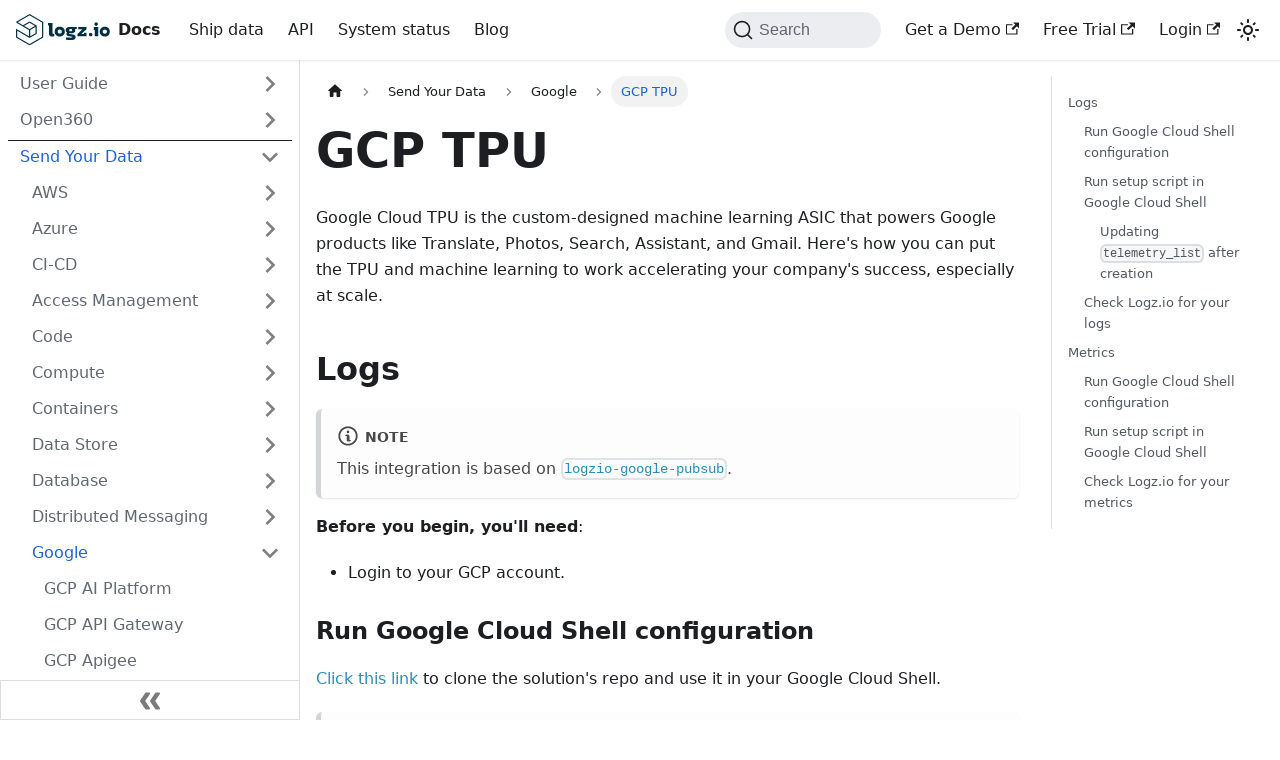

--- FILE ---
content_type: text/html; charset=UTF-8
request_url: https://docs.logz.io/docs/shipping/gcp/gcp-cloud-tpu/
body_size: 8959
content:
<!doctype html>
<html lang="en" dir="ltr" class="docs-wrapper docs-doc-page docs-version-current plugin-docs plugin-id-default docs-doc-id-shipping/GCP/GCP-Cloud-TPU">
<head>
<meta charset="UTF-8">
<meta name="generator" content="Docusaurus v2.4.0">
<title data-rh="true">GCP TPU | Logz.io Docs</title><meta data-rh="true" name="viewport" content="width=device-width,initial-scale=1"><meta data-rh="true" name="twitter:card" content="summary_large_image"><meta data-rh="true" property="og:image" content="https://dytvr9ot2sszz.cloudfront.net/logz-docs/social-assets/docs-social.jpg"><meta data-rh="true" name="twitter:image" content="https://dytvr9ot2sszz.cloudfront.net/logz-docs/social-assets/docs-social.jpg"><meta data-rh="true" property="og:url" content="https://docs.logz.io/docs/shipping/GCP/GCP-Cloud-TPU/"><meta data-rh="true" name="docusaurus_locale" content="en"><meta data-rh="true" name="docsearch:language" content="en"><meta data-rh="true" name="docusaurus_version" content="current"><meta data-rh="true" name="docusaurus_tag" content="docs-default-current"><meta data-rh="true" name="docsearch:version" content="current"><meta data-rh="true" name="docsearch:docusaurus_tag" content="docs-default-current"><meta data-rh="true" property="og:title" content="GCP TPU | Logz.io Docs"><meta data-rh="true" name="description" content="Google Cloud TPU is the custom-designed machine learning ASIC that powers Google products like Translate, Photos, Search, Assistant, and Gmail. Here&#x27;s how you can put the TPU and machine learning to work accelerating your company&#x27;s success, especially at scale."><meta data-rh="true" property="og:description" content="Google Cloud TPU is the custom-designed machine learning ASIC that powers Google products like Translate, Photos, Search, Assistant, and Gmail. Here&#x27;s how you can put the TPU and machine learning to work accelerating your company&#x27;s success, especially at scale."><link data-rh="true" rel="icon" href="https://logz.io/wp-content/themes/Avada-Child-Theme-logz/theme_favicon/apple-touch-icon.png"><link data-rh="true" rel="canonical" href="https://docs.logz.io/docs/shipping/GCP/GCP-Cloud-TPU/"><link data-rh="true" rel="alternate" href="https://docs.logz.io/docs/shipping/GCP/GCP-Cloud-TPU/" hreflang="en"><link data-rh="true" rel="alternate" href="https://docs.logz.io/docs/shipping/GCP/GCP-Cloud-TPU/" hreflang="x-default"><link data-rh="true" rel="preconnect" href="https://GAVMESY4FI-dsn.algolia.net" crossorigin="anonymous"><link rel="search" type="application/opensearchdescription+xml" title="Logz.io Docs" href="/opensearch.xml">
<script>!function(t,h,e,j,s,n){t.hj=t.hj||function(){(t.hj.q=t.hj.q||[]).push(arguments)},t._hjSettings={hjid:3812613,hjsv:6},s=h.getElementsByTagName("head")[0],(n=h.createElement("script")).async=1,n.src="https://static.hotjar.com/c/hotjar-"+t._hjSettings.hjid+".js?sv="+t._hjSettings.hjsv,s.appendChild(n)}(window,document)</script>

<link rel="preconnect" href="https://www.google-analytics.com">
<link rel="preconnect" href="https://www.googletagmanager.com">
<script async src="https://www.googletagmanager.com/gtag/js?id=GTM-NH9MTDW"></script>
<script>function gtag(){dataLayer.push(arguments)}window.dataLayer=window.dataLayer||[],gtag("js",new Date),gtag("config","GTM-NH9MTDW",{anonymize_ip:!0})</script>
<script src="/js/intercomSettings.js"></script>
<script src="/js/intercomWidget.js"></script><link rel="stylesheet" href="/assets/css/styles.03d09c84.css">
<link rel="preload" href="/assets/js/runtime~main.459f0592.js" as="script">
<link rel="preload" href="/assets/js/main.fb65bdab.js" as="script">
</head>
<body class="navigation-with-keyboard">
<script>!function(){function t(t){document.documentElement.setAttribute("data-theme",t)}var e=function(){var t=null;try{t=new URLSearchParams(window.location.search).get("docusaurus-theme")}catch(t){}return t}()||function(){var t=null;try{t=localStorage.getItem("theme")}catch(t){}return t}();t(null!==e?e:"light")}()</script>


<link rel="stylesheet" href="https://cdn.example.com/style.css"><div id="__docusaurus">
<div role="region" aria-label="Skip to main content"><a class="skipToContent_fXgn" href="#docusaurus_skipToContent_fallback">Skip to main content</a></div><nav aria-label="Main" class="navbar navbar--fixed-top"><div class="navbar__inner"><div class="navbar__items"><button aria-label="Toggle navigation bar" aria-expanded="false" class="navbar__toggle clean-btn" type="button"><svg width="30" height="30" viewBox="0 0 30 30" aria-hidden="true"><path stroke="currentColor" stroke-linecap="round" stroke-miterlimit="10" stroke-width="2" d="M4 7h22M4 15h22M4 23h22"></path></svg></button><a class="navbar__brand" href="/"><div class="navbar__logo"><img src="/img/logz-logo.svg" alt="Logz.io Docs" class="themedImage_ToTc themedImage--light_HNdA"><img src="/img/logz-logo.svg" alt="Logz.io Docs" class="themedImage_ToTc themedImage--dark_i4oU"></div><b class="navbar__title text--truncate">Docs</b></a><a class="navbar__item navbar__link" href="/docs/category/send-your-data/">Ship data</a><a href="https://api-docs.logz.io/docs/logz/logz-io-api" target="_blank" rel="noopener noreferrer" class="navbar__item navbar__link">API</a><a href="https://status.logz.io/" target="_blank" rel="noopener noreferrer" class="navbar__item navbar__link">System status</a><a href="https://logz.io/blog/" target="_blank" rel="noopener noreferrer" class="navbar__item navbar__link">Blog</a></div><div class="navbar__items navbar__items--right"><div class="searchBox_ZlJk"><button type="button" class="DocSearch DocSearch-Button" aria-label="Search"><span class="DocSearch-Button-Container"><svg width="20" height="20" class="DocSearch-Search-Icon" viewBox="0 0 20 20"><path d="M14.386 14.386l4.0877 4.0877-4.0877-4.0877c-2.9418 2.9419-7.7115 2.9419-10.6533 0-2.9419-2.9418-2.9419-7.7115 0-10.6533 2.9418-2.9419 7.7115-2.9419 10.6533 0 2.9419 2.9418 2.9419 7.7115 0 10.6533z" stroke="currentColor" fill="none" fill-rule="evenodd" stroke-linecap="round" stroke-linejoin="round"></path></svg><span class="DocSearch-Button-Placeholder">Search</span></span><span class="DocSearch-Button-Keys"></span></button></div><a href="https://logz.io/freetrial/?utm_medium=referral&amp;utm_source=api-portal&amp;utm_campaign=api_trial&amp;utm_content=lp&amp;utm_term=free+trial" target="_blank" rel="noopener noreferrer" class="navbar__item navbar__link">Get a Demo<svg width="13.5" height="13.5" aria-hidden="true" viewBox="0 0 24 24" class="iconExternalLink_nPIU"><path fill="currentColor" d="M21 13v10h-21v-19h12v2h-10v15h17v-8h2zm3-12h-10.988l4.035 4-6.977 7.07 2.828 2.828 6.977-7.07 4.125 4.172v-11z"></path></svg></a><a href="https://logz.io/freetrial/?utm_medium=referral&amp;utm_source=docs-portal&amp;utm_campaign=docs_trial&amp;utm_content=lp&amp;utm_term=free+trial" target="_blank" rel="noopener noreferrer" class="navbar__item navbar__link">Free Trial<svg width="13.5" height="13.5" aria-hidden="true" viewBox="0 0 24 24" class="iconExternalLink_nPIU"><path fill="currentColor" d="M21 13v10h-21v-19h12v2h-10v15h17v-8h2zm3-12h-10.988l4.035 4-6.977 7.07 2.828 2.828 6.977-7.07 4.125 4.172v-11z"></path></svg></a><a href="https://app.logz.io/" target="_blank" rel="noopener noreferrer" class="navbar__item navbar__link">Login<svg width="13.5" height="13.5" aria-hidden="true" viewBox="0 0 24 24" class="iconExternalLink_nPIU"><path fill="currentColor" d="M21 13v10h-21v-19h12v2h-10v15h17v-8h2zm3-12h-10.988l4.035 4-6.977 7.07 2.828 2.828 6.977-7.07 4.125 4.172v-11z"></path></svg></a><div class="toggle_vylO colorModeToggle_DEke"><button class="clean-btn toggleButton_gllP toggleButtonDisabled_aARS" type="button" disabled="" title="Switch between dark and light mode (currently light mode)" aria-label="Switch between dark and light mode (currently light mode)" aria-live="polite"><svg viewBox="0 0 24 24" width="24" height="24" class="lightToggleIcon_pyhR"><path fill="currentColor" d="M12,9c1.65,0,3,1.35,3,3s-1.35,3-3,3s-3-1.35-3-3S10.35,9,12,9 M12,7c-2.76,0-5,2.24-5,5s2.24,5,5,5s5-2.24,5-5 S14.76,7,12,7L12,7z M2,13l2,0c0.55,0,1-0.45,1-1s-0.45-1-1-1l-2,0c-0.55,0-1,0.45-1,1S1.45,13,2,13z M20,13l2,0c0.55,0,1-0.45,1-1 s-0.45-1-1-1l-2,0c-0.55,0-1,0.45-1,1S19.45,13,20,13z M11,2v2c0,0.55,0.45,1,1,1s1-0.45,1-1V2c0-0.55-0.45-1-1-1S11,1.45,11,2z M11,20v2c0,0.55,0.45,1,1,1s1-0.45,1-1v-2c0-0.55-0.45-1-1-1C11.45,19,11,19.45,11,20z M5.99,4.58c-0.39-0.39-1.03-0.39-1.41,0 c-0.39,0.39-0.39,1.03,0,1.41l1.06,1.06c0.39,0.39,1.03,0.39,1.41,0s0.39-1.03,0-1.41L5.99,4.58z M18.36,16.95 c-0.39-0.39-1.03-0.39-1.41,0c-0.39,0.39-0.39,1.03,0,1.41l1.06,1.06c0.39,0.39,1.03,0.39,1.41,0c0.39-0.39,0.39-1.03,0-1.41 L18.36,16.95z M19.42,5.99c0.39-0.39,0.39-1.03,0-1.41c-0.39-0.39-1.03-0.39-1.41,0l-1.06,1.06c-0.39,0.39-0.39,1.03,0,1.41 s1.03,0.39,1.41,0L19.42,5.99z M7.05,18.36c0.39-0.39,0.39-1.03,0-1.41c-0.39-0.39-1.03-0.39-1.41,0l-1.06,1.06 c-0.39,0.39-0.39,1.03,0,1.41s1.03,0.39,1.41,0L7.05,18.36z"></path></svg><svg viewBox="0 0 24 24" width="24" height="24" class="darkToggleIcon_wfgR"><path fill="currentColor" d="M9.37,5.51C9.19,6.15,9.1,6.82,9.1,7.5c0,4.08,3.32,7.4,7.4,7.4c0.68,0,1.35-0.09,1.99-0.27C17.45,17.19,14.93,19,12,19 c-3.86,0-7-3.14-7-7C5,9.07,6.81,6.55,9.37,5.51z M12,3c-4.97,0-9,4.03-9,9s4.03,9,9,9s9-4.03,9-9c0-0.46-0.04-0.92-0.1-1.36 c-0.98,1.37-2.58,2.26-4.4,2.26c-2.98,0-5.4-2.42-5.4-5.4c0-1.81,0.89-3.42,2.26-4.4C12.92,3.04,12.46,3,12,3L12,3z"></path></svg></button></div></div></div><div role="presentation" class="navbar-sidebar__backdrop"></div></nav><div id="docusaurus_skipToContent_fallback" class="main-wrapper mainWrapper_z2l0 docsWrapper_BCFX"><button aria-label="Scroll back to top" class="clean-btn theme-back-to-top-button backToTopButton_sjWU" type="button"></button><div class="docPage__5DB"><aside class="theme-doc-sidebar-container docSidebarContainer_b6E3"><div class="sidebarViewport_Xe31"><div class="sidebar_njMd"><nav aria-label="Docs sidebar" class="menu thin-scrollbar menu_SIkG"><ul class="theme-doc-sidebar-menu menu__list"><li class="theme-doc-sidebar-item-category theme-doc-sidebar-item-category-level-1 menu__list-item menu__list-item--collapsed section-title.tutorial"><div class="menu__list-item-collapsible"><a class="menu__link menu__link--sublist" aria-expanded="false" href="/docs/category/user-guide/">User Guide</a><button aria-label="Toggle the collapsible sidebar category &#x27;User Guide&#x27;" type="button" class="clean-btn menu__caret"></button></div></li><li class="theme-doc-sidebar-item-category theme-doc-sidebar-item-category-level-1 menu__list-item menu__list-item--collapsed"><div class="menu__list-item-collapsible"><a class="menu__link menu__link--sublist" aria-expanded="false" href="/docs/category/open360/">Open360</a><button aria-label="Toggle the collapsible sidebar category &#x27;Open360&#x27;" type="button" class="clean-btn menu__caret"></button></div></li><li class="theme-doc-sidebar-item-category theme-doc-sidebar-item-category-level-1 menu__list-item releaseSidebarHeading"><div class="menu__list-item-collapsible"><a class="menu__link menu__link--sublist menu__link--active" aria-expanded="true" href="/docs/category/send-your-data/">Send Your Data</a><button aria-label="Toggle the collapsible sidebar category &#x27;Send Your Data&#x27;" type="button" class="clean-btn menu__caret"></button></div><ul style="display:block;overflow:visible;height:auto" class="menu__list"><li class="theme-doc-sidebar-item-category theme-doc-sidebar-item-category-level-2 menu__list-item menu__list-item--collapsed"><div class="menu__list-item-collapsible"><a class="menu__link menu__link--sublist menu__link--sublist-caret" aria-expanded="false" tabindex="0" href="/docs/shipping/AWS/AWS-Amplify/">AWS</a></div></li><li class="theme-doc-sidebar-item-category theme-doc-sidebar-item-category-level-2 menu__list-item menu__list-item--collapsed"><div class="menu__list-item-collapsible"><a class="menu__link menu__link--sublist menu__link--sublist-caret" aria-expanded="false" tabindex="0" href="/docs/shipping/Azure/azure-active-Directory/">Azure</a></div></li><li class="theme-doc-sidebar-item-category theme-doc-sidebar-item-category-level-2 menu__list-item menu__list-item--collapsed"><div class="menu__list-item-collapsible"><a class="menu__link menu__link--sublist menu__link--sublist-caret" aria-expanded="false" tabindex="0" href="/docs/shipping/CI-CD/Argo-CD/">CI-CD</a></div></li><li class="theme-doc-sidebar-item-category theme-doc-sidebar-item-category-level-2 menu__list-item menu__list-item--collapsed"><div class="menu__list-item-collapsible"><a class="menu__link menu__link--sublist menu__link--sublist-caret" aria-expanded="false" tabindex="0" href="/docs/shipping/Access-Management/Active-Directory/">Access Management</a></div></li><li class="theme-doc-sidebar-item-category theme-doc-sidebar-item-category-level-2 menu__list-item menu__list-item--collapsed"><div class="menu__list-item-collapsible"><a class="menu__link menu__link--sublist menu__link--sublist-caret" aria-expanded="false" tabindex="0" href="/docs/shipping/Code/dotnet-traces-with-kafka-using-opentelemetry/">Code</a></div></li><li class="theme-doc-sidebar-item-category theme-doc-sidebar-item-category-level-2 menu__list-item menu__list-item--collapsed"><div class="menu__list-item-collapsible"><a class="menu__link menu__link--sublist menu__link--sublist-caret" aria-expanded="false" tabindex="0" href="/docs/shipping/Compute/Apache-HTTP-Server/">Compute</a></div></li><li class="theme-doc-sidebar-item-category theme-doc-sidebar-item-category-level-2 menu__list-item menu__list-item--collapsed"><div class="menu__list-item-collapsible"><a class="menu__link menu__link--sublist menu__link--sublist-caret" aria-expanded="false" tabindex="0" href="/docs/shipping/Containers/Control-plane/">Containers</a></div></li><li class="theme-doc-sidebar-item-category theme-doc-sidebar-item-category-level-2 menu__list-item menu__list-item--collapsed"><div class="menu__list-item-collapsible"><a class="menu__link menu__link--sublist menu__link--sublist-caret" aria-expanded="false" tabindex="0" href="/docs/shipping/Data-Store/apache-couchdb/">Data Store</a></div></li><li class="theme-doc-sidebar-item-category theme-doc-sidebar-item-category-level-2 menu__list-item menu__list-item--collapsed"><div class="menu__list-item-collapsible"><a class="menu__link menu__link--sublist menu__link--sublist-caret" aria-expanded="false" tabindex="0" href="/docs/shipping/Database/Aerospike/">Database</a></div></li><li class="theme-doc-sidebar-item-category theme-doc-sidebar-item-category-level-2 menu__list-item menu__list-item--collapsed"><div class="menu__list-item-collapsible"><a class="menu__link menu__link--sublist menu__link--sublist-caret" aria-expanded="false" tabindex="0" href="/docs/shipping/Distributed-Messaging/Apache-ActiveMQ/">Distributed Messaging</a></div></li><li class="theme-doc-sidebar-item-category theme-doc-sidebar-item-category-level-2 menu__list-item"><div class="menu__list-item-collapsible"><a class="menu__link menu__link--sublist menu__link--sublist-caret menu__link--active" aria-expanded="true" tabindex="0" href="/docs/shipping/GCP/GCP-AI-Platform/">Google</a></div><ul style="display:block;overflow:visible;height:auto" class="menu__list"><li class="theme-doc-sidebar-item-link theme-doc-sidebar-item-link-level-3 menu__list-item"><a class="menu__link" tabindex="0" href="/docs/shipping/GCP/GCP-AI-Platform/">GCP AI Platform</a></li><li class="theme-doc-sidebar-item-link theme-doc-sidebar-item-link-level-3 menu__list-item"><a class="menu__link" tabindex="0" href="/docs/shipping/GCP/GCP-API-Gateway/">GCP API Gateway</a></li><li class="theme-doc-sidebar-item-link theme-doc-sidebar-item-link-level-3 menu__list-item"><a class="menu__link" tabindex="0" href="/docs/shipping/GCP/GPC-Apigee/">GCP Apigee</a></li><li class="theme-doc-sidebar-item-link theme-doc-sidebar-item-link-level-3 menu__list-item"><a class="menu__link" tabindex="0" href="/docs/shipping/GCP/gcp-app-engine/">GCP App Engine</a></li><li class="theme-doc-sidebar-item-link theme-doc-sidebar-item-link-level-3 menu__list-item"><a class="menu__link" tabindex="0" href="/docs/shipping/GCP/GCP-BigQuery-Data-Transfer-Service/">GCP BigQuery Data Transfer Service</a></li><li class="theme-doc-sidebar-item-link theme-doc-sidebar-item-link-level-3 menu__list-item"><a class="menu__link" tabindex="0" href="/docs/shipping/GCP/GCP-BigQuery/">GCP BigQuery</a></li><li class="theme-doc-sidebar-item-link theme-doc-sidebar-item-link-level-3 menu__list-item"><a class="menu__link" tabindex="0" href="/docs/shipping/GCP/GCP-BigQuery-BI-Engine/">GCP BigQuery BI Engine</a></li><li class="theme-doc-sidebar-item-link theme-doc-sidebar-item-link-level-3 menu__list-item"><a class="menu__link" tabindex="0" href="/docs/shipping/GCP/GCP-Bigtable/">GCP Bigtable</a></li><li class="theme-doc-sidebar-item-link theme-doc-sidebar-item-link-level-3 menu__list-item"><a class="menu__link" tabindex="0" href="/docs/shipping/GCP/GCP-Cloud-API/">GCP API</a></li><li class="theme-doc-sidebar-item-link theme-doc-sidebar-item-link-level-3 menu__list-item"><a class="menu__link" tabindex="0" href="/docs/shipping/GCP/GCP-Cloud-Armor/">GCP Cloud Armor</a></li><li class="theme-doc-sidebar-item-link theme-doc-sidebar-item-link-level-3 menu__list-item"><a class="menu__link" tabindex="0" href="/docs/shipping/GCP/GCP-Cloud-Composer/">GCP Cloud Composer</a></li><li class="theme-doc-sidebar-item-link theme-doc-sidebar-item-link-level-3 menu__list-item"><a class="menu__link" tabindex="0" href="/docs/shipping/GCP/GCP-Datastore/">GCP Datastore</a></li><li class="theme-doc-sidebar-item-link theme-doc-sidebar-item-link-level-3 menu__list-item"><a class="menu__link" tabindex="0" href="/docs/shipping/GCP/GCP-Cloud-DNS/">GCP DNS</a></li><li class="theme-doc-sidebar-item-link theme-doc-sidebar-item-link-level-3 menu__list-item"><a class="menu__link" tabindex="0" href="/docs/shipping/GCP/GCP-Cloud-Healthcare/">GCP Healthcare</a></li><li class="theme-doc-sidebar-item-link theme-doc-sidebar-item-link-level-3 menu__list-item"><a class="menu__link" tabindex="0" href="/docs/shipping/GCP/GCP-Cloud-IDS/">GCP IDS</a></li><li class="theme-doc-sidebar-item-link theme-doc-sidebar-item-link-level-3 menu__list-item"><a class="menu__link" tabindex="0" href="/docs/shipping/GCP/GCP-Cloud-Interconnect/">GCP Interconnect</a></li><li class="theme-doc-sidebar-item-link theme-doc-sidebar-item-link-level-3 menu__list-item"><a class="menu__link" tabindex="0" href="/docs/shipping/GCP/GCP-Cloud-Logging/">GCP Cloud Logging</a></li><li class="theme-doc-sidebar-item-link theme-doc-sidebar-item-link-level-3 menu__list-item"><a class="menu__link" tabindex="0" href="/docs/shipping/GCP/GCP-Cloud-Monitoring/">GCP Monitoring</a></li><li class="theme-doc-sidebar-item-link theme-doc-sidebar-item-link-level-3 menu__list-item"><a class="menu__link" tabindex="0" href="/docs/shipping/GCP/GCP-Cloud-Router/">GCP Router</a></li><li class="theme-doc-sidebar-item-link theme-doc-sidebar-item-link-level-3 menu__list-item"><a class="menu__link" tabindex="0" href="/docs/shipping/GCP/Google-Cloud-Run/">GCP Cloud Run</a></li><li class="theme-doc-sidebar-item-link theme-doc-sidebar-item-link-level-3 menu__list-item"><a class="menu__link" tabindex="0" href="/docs/shipping/GCP/GCP-Storage/">GCP Storage</a></li><li class="theme-doc-sidebar-item-link theme-doc-sidebar-item-link-level-3 menu__list-item"><a class="menu__link menu__link--active" aria-current="page" tabindex="0" href="/docs/shipping/GCP/GCP-Cloud-TPU/">GCP TPU</a></li><li class="theme-doc-sidebar-item-link theme-doc-sidebar-item-link-level-3 menu__list-item"><a class="menu__link" tabindex="0" href="/docs/shipping/GCP/GCP-Cloud-Trace/">GCP Trace</a></li><li class="theme-doc-sidebar-item-link theme-doc-sidebar-item-link-level-3 menu__list-item"><a class="menu__link" tabindex="0" href="/docs/shipping/GCP/GCP-Cloud-Functions/">GCP Cloud Functions</a></li><li class="theme-doc-sidebar-item-link theme-doc-sidebar-item-link-level-3 menu__list-item"><a class="menu__link" tabindex="0" href="/docs/shipping/GCP/GCP-Cloud-SQL/">GCP SQL</a></li><li class="theme-doc-sidebar-item-link theme-doc-sidebar-item-link-level-3 menu__list-item"><a class="menu__link" tabindex="0" href="/docs/shipping/GCP/GCP-Cloud-Tasks/">GCP Tasks</a></li><li class="theme-doc-sidebar-item-link theme-doc-sidebar-item-link-level-3 menu__list-item"><a class="menu__link" tabindex="0" href="/docs/shipping/GCP/GCP-Compute-Engine-Autoscaler/">GCP Compute Engine Autoscaler</a></li><li class="theme-doc-sidebar-item-link theme-doc-sidebar-item-link-level-3 menu__list-item"><a class="menu__link" tabindex="0" href="/docs/shipping/GCP/GCP-Compute-Engine/">GCP Compute Engine</a></li><li class="theme-doc-sidebar-item-link theme-doc-sidebar-item-link-level-3 menu__list-item"><a class="menu__link" tabindex="0" href="/docs/shipping/GCP/gcp-contact-center-ai-insights/">GCP Contact Center AI Insights</a></li><li class="theme-doc-sidebar-item-link theme-doc-sidebar-item-link-level-3 menu__list-item"><a class="menu__link" tabindex="0" href="/docs/shipping/GCP/GCP-Data-Loss-Prevention/">GCP Data Loss Prevention</a></li><li class="theme-doc-sidebar-item-link theme-doc-sidebar-item-link-level-3 menu__list-item"><a class="menu__link" tabindex="0" href="/docs/shipping/GCP/GCP-Dataflow/">GCP Dataflow</a></li><li class="theme-doc-sidebar-item-link theme-doc-sidebar-item-link-level-3 menu__list-item"><a class="menu__link" tabindex="0" href="/docs/shipping/GCP/GCP-Dataproc-Metastore/">GCP Dataproc Metastore</a></li><li class="theme-doc-sidebar-item-link theme-doc-sidebar-item-link-level-3 menu__list-item"><a class="menu__link" tabindex="0" href="/docs/shipping/GCP/GCP-Dataproc/">GCP Dataproc</a></li><li class="theme-doc-sidebar-item-link theme-doc-sidebar-item-link-level-3 menu__list-item"><a class="menu__link" tabindex="0" href="/docs/shipping/GCP/GCP-Datastream/">GCP Datastream</a></li><li class="theme-doc-sidebar-item-link theme-doc-sidebar-item-link-level-3 menu__list-item"><a class="menu__link" tabindex="0" href="/docs/shipping/GCP/GCP-Filestore/">GCP Filestore</a></li><li class="theme-doc-sidebar-item-link theme-doc-sidebar-item-link-level-3 menu__list-item"><a class="menu__link" tabindex="0" href="/docs/shipping/GCP/GCP-Firebase/">GCP Firebase</a></li><li class="theme-doc-sidebar-item-link theme-doc-sidebar-item-link-level-3 menu__list-item"><a class="menu__link" tabindex="0" href="/docs/shipping/GCP/GCP-Firestore/">GCP Firestore</a></li><li class="theme-doc-sidebar-item-link theme-doc-sidebar-item-link-level-3 menu__list-item"><a class="menu__link" tabindex="0" href="/docs/shipping/GCP/gcp-firewall-insights/">GCP Firewall Insights</a></li><li class="theme-doc-sidebar-item-link theme-doc-sidebar-item-link-level-3 menu__list-item"><a class="menu__link" tabindex="0" href="/docs/shipping/GCP/GCP-Identity-and-Access-Management/">GCP Identity and Access Management</a></li><li class="theme-doc-sidebar-item-link theme-doc-sidebar-item-link-level-3 menu__list-item"><a class="menu__link" tabindex="0" href="/docs/shipping/GCP/gcp-internet-of-things/">GCP Cloud Internet of Things (IoT) Core</a></li><li class="theme-doc-sidebar-item-link theme-doc-sidebar-item-link-level-3 menu__list-item"><a class="menu__link" tabindex="0" href="/docs/shipping/GCP/gcp-load-balancing/">GCP Load Balancing</a></li><li class="theme-doc-sidebar-item-link theme-doc-sidebar-item-link-level-3 menu__list-item"><a class="menu__link" tabindex="0" href="/docs/shipping/GCP/gcp-managed-service-for-microsoft-active-directory/">GCP Managed Service for Microsoft Active Directory</a></li><li class="theme-doc-sidebar-item-link theme-doc-sidebar-item-link-level-3 menu__list-item"><a class="menu__link" tabindex="0" href="/docs/shipping/GCP/gcp-memorystore-for-memcached/">GCP Memorystore for Memcached</a></li><li class="theme-doc-sidebar-item-link theme-doc-sidebar-item-link-level-3 menu__list-item"><a class="menu__link" tabindex="0" href="/docs/shipping/GCP/GCP-Memorystore-for-Redis/">GCP Memorystore for Redis</a></li><li class="theme-doc-sidebar-item-link theme-doc-sidebar-item-link-level-3 menu__list-item"><a class="menu__link" tabindex="0" href="/docs/shipping/GCP/gcp-network-topology/">GCP Network Topology</a></li><li class="theme-doc-sidebar-item-link theme-doc-sidebar-item-link-level-3 menu__list-item"><a class="menu__link" tabindex="0" href="/docs/shipping/GCP/GCP-PubSub/">GCP PubSub</a></li><li class="theme-doc-sidebar-item-link theme-doc-sidebar-item-link-level-3 menu__list-item"><a class="menu__link" tabindex="0" href="/docs/shipping/GCP/GCP-reCAPTCHA-Enterprise/">GCP reCAPTCHA Enterprise</a></li><li class="theme-doc-sidebar-item-link theme-doc-sidebar-item-link-level-3 menu__list-item"><a class="menu__link" tabindex="0" href="/docs/shipping/GCP/GCP-Recommendations/">GCP Recommendations</a></li><li class="theme-doc-sidebar-item-link theme-doc-sidebar-item-link-level-3 menu__list-item"><a class="menu__link" tabindex="0" href="/docs/shipping/GCP/GCP-Stackdriver/">GCP Operation Suite (Stackdriver)</a></li><li class="theme-doc-sidebar-item-link theme-doc-sidebar-item-link-level-3 menu__list-item"><a class="menu__link" tabindex="0" href="/docs/shipping/GCP/GCP-Storage-Transfer/">GCP Storage Transfer Service</a></li><li class="theme-doc-sidebar-item-link theme-doc-sidebar-item-link-level-3 menu__list-item"><a class="menu__link" tabindex="0" href="/docs/shipping/GCP/GCP-Vertex-AI/">GCP Vertex AI</a></li><li class="theme-doc-sidebar-item-link theme-doc-sidebar-item-link-level-3 menu__list-item"><a class="menu__link" tabindex="0" href="/docs/shipping/GCP/GCP-VM-Manager/">GCP VM Manager</a></li><li class="theme-doc-sidebar-item-link theme-doc-sidebar-item-link-level-3 menu__list-item"><a class="menu__link" tabindex="0" href="/docs/shipping/GCP/GCP-VPN/">GCP VPN</a></li><li class="theme-doc-sidebar-item-link theme-doc-sidebar-item-link-level-3 menu__list-item"><a class="menu__link" tabindex="0" href="/docs/shipping/GCP/GCP-Workflows/">GCP Workflows</a></li><li class="theme-doc-sidebar-item-link theme-doc-sidebar-item-link-level-3 menu__list-item"><a class="menu__link" tabindex="0" href="/docs/shipping/GCP/Google-Workspace/">Google Workspace</a></li><li class="theme-doc-sidebar-item-link theme-doc-sidebar-item-link-level-3 menu__list-item"><a class="menu__link" tabindex="0" href="/docs/shipping/GCP/google-certificate-authority-service/">Google Certificate Authority Service</a></li></ul></li><li class="theme-doc-sidebar-item-category theme-doc-sidebar-item-category-level-2 menu__list-item menu__list-item--collapsed"><div class="menu__list-item-collapsible"><a class="menu__link menu__link--sublist menu__link--sublist-caret" aria-expanded="false" tabindex="0" href="/docs/shipping/IoT/Neptune-apex-iot/">IoT</a></div></li><li class="theme-doc-sidebar-item-category theme-doc-sidebar-item-category-level-2 menu__list-item menu__list-item--collapsed"><div class="menu__list-item-collapsible"><a class="menu__link menu__link--sublist menu__link--sublist-caret" aria-expanded="false" tabindex="0" href="/docs/shipping/Load-Balancer/HAProxy-load/">Load Balancer</a></div></li><li class="theme-doc-sidebar-item-category theme-doc-sidebar-item-category-level-2 menu__list-item menu__list-item--collapsed"><div class="menu__list-item-collapsible"><a class="menu__link menu__link--sublist menu__link--sublist-caret" aria-expanded="false" tabindex="0" href="/docs/shipping/Memory-Caching/bCache-memory/">Memory Caching</a></div></li><li class="theme-doc-sidebar-item-category theme-doc-sidebar-item-category-level-2 menu__list-item menu__list-item--collapsed"><div class="menu__list-item-collapsible"><a class="menu__link menu__link--sublist menu__link--sublist-caret" aria-expanded="false" tabindex="0" href="/docs/shipping/Network/Cloudflare-network/">Network</a></div></li><li class="theme-doc-sidebar-item-category theme-doc-sidebar-item-category-level-2 menu__list-item menu__list-item--collapsed"><div class="menu__list-item-collapsible"><a class="menu__link menu__link--sublist menu__link--sublist-caret" aria-expanded="false" tabindex="0" href="/docs/shipping/Operating-Systems/Linux-data/">Operating systems</a></div></li><li class="theme-doc-sidebar-item-category theme-doc-sidebar-item-category-level-2 menu__list-item menu__list-item--collapsed"><div class="menu__list-item-collapsible"><a class="menu__link menu__link--sublist menu__link--sublist-caret" aria-expanded="false" tabindex="0" href="/docs/shipping/Orchestration/Apache-Mesos-orchestration/">Orchestration</a></div></li><li class="theme-doc-sidebar-item-category theme-doc-sidebar-item-category-level-2 menu__list-item menu__list-item--collapsed"><div class="menu__list-item-collapsible"><a class="menu__link menu__link--sublist menu__link--sublist-caret" aria-expanded="false" tabindex="0" href="/docs/shipping/Security/Alcide-kAudit/">Security</a></div></li><li class="theme-doc-sidebar-item-category theme-doc-sidebar-item-category-level-2 menu__list-item menu__list-item--collapsed"><div class="menu__list-item-collapsible"><a class="menu__link menu__link--sublist menu__link--sublist-caret" aria-expanded="false" tabindex="0" href="/docs/shipping/Synthetic-Monitoring/API-status-metrics-synthetic/">Synthetic Monitoring</a></div></li><li class="theme-doc-sidebar-item-category theme-doc-sidebar-item-category-level-2 menu__list-item menu__list-item--collapsed"><div class="menu__list-item-collapsible"><a class="menu__link menu__link--sublist menu__link--sublist-caret" aria-expanded="false" tabindex="0" href="/docs/shipping/Other/Aiven-data/">Other</a></div></li><li class="theme-doc-sidebar-item-link theme-doc-sidebar-item-link-level-2 menu__list-item"><a class="menu__link" tabindex="0" href="/docs/shipping/App360/">App360</a></li></ul></li></ul></nav><button type="button" title="Collapse sidebar" aria-label="Collapse sidebar" class="button button--secondary button--outline collapseSidebarButton_PEFL"><svg width="20" height="20" aria-hidden="true" class="collapseSidebarButtonIcon_kv0_"><g fill="#7a7a7a"><path d="M9.992 10.023c0 .2-.062.399-.172.547l-4.996 7.492a.982.982 0 01-.828.454H1c-.55 0-1-.453-1-1 0-.2.059-.403.168-.551l4.629-6.942L.168 3.078A.939.939 0 010 2.528c0-.548.45-.997 1-.997h2.996c.352 0 .649.18.828.45L9.82 9.472c.11.148.172.347.172.55zm0 0"></path><path d="M19.98 10.023c0 .2-.058.399-.168.547l-4.996 7.492a.987.987 0 01-.828.454h-3c-.547 0-.996-.453-.996-1 0-.2.059-.403.168-.551l4.625-6.942-4.625-6.945a.939.939 0 01-.168-.55 1 1 0 01.996-.997h3c.348 0 .649.18.828.45l4.996 7.492c.11.148.168.347.168.55zm0 0"></path></g></svg></button></div></div></aside><main class="docMainContainer_gTbr"><div class="container padding-top--md padding-bottom--lg"><div class="row"><div class="col docItemCol_VOVn"><div class="docItemContainer_Djhp"><article><nav class="theme-doc-breadcrumbs breadcrumbsContainer_Z_bl" aria-label="Breadcrumbs"><ul class="breadcrumbs" itemscope="" itemtype="https://schema.org/BreadcrumbList"><li class="breadcrumbs__item"><a aria-label="Home page" class="breadcrumbs__link" href="/"><svg viewBox="0 0 24 24" class="breadcrumbHomeIcon_YNFT"><path d="M10 19v-5h4v5c0 .55.45 1 1 1h3c.55 0 1-.45 1-1v-7h1.7c.46 0 .68-.57.33-.87L12.67 3.6c-.38-.34-.96-.34-1.34 0l-8.36 7.53c-.34.3-.13.87.33.87H5v7c0 .55.45 1 1 1h3c.55 0 1-.45 1-1z" fill="currentColor"></path></svg></a></li><li itemscope="" itemprop="itemListElement" itemtype="https://schema.org/ListItem" class="breadcrumbs__item"><a class="breadcrumbs__link" itemprop="item" href="/docs/category/send-your-data/"><span itemprop="name">Send Your Data</span></a><meta itemprop="position" content="1"></li><li class="breadcrumbs__item"><span class="breadcrumbs__link">Google</span><meta itemprop="position" content="2"></li><li itemscope="" itemprop="itemListElement" itemtype="https://schema.org/ListItem" class="breadcrumbs__item breadcrumbs__item--active"><span class="breadcrumbs__link" itemprop="name">GCP TPU</span><meta itemprop="position" content="3"></li></ul></nav><div class="tocCollapsible_ETCw theme-doc-toc-mobile tocMobile_ITEo"><button type="button" class="clean-btn tocCollapsibleButton_TO0P">On this page</button></div><div class="theme-doc-markdown markdown"><header><h1>GCP TPU</h1></header><p>Google Cloud TPU is the custom-designed machine learning ASIC that powers Google products like Translate, Photos, Search, Assistant, and Gmail. Here&#x27;s how you can put the TPU and machine learning to work accelerating your company&#x27;s success, especially at scale. </p><h2 class="anchor anchorWithStickyNavbar_LWe7" id="logs">Logs<a href="#logs" class="hash-link" aria-label="Direct link to Logs" title="Direct link to Logs">​</a></h2><div class="theme-admonition theme-admonition-note alert alert--secondary admonition_LlT9"><div class="admonitionHeading_tbUL"><span class="admonitionIcon_kALy"><svg viewBox="0 0 14 16"><path fill-rule="evenodd" d="M6.3 5.69a.942.942 0 0 1-.28-.7c0-.28.09-.52.28-.7.19-.18.42-.28.7-.28.28 0 .52.09.7.28.18.19.28.42.28.7 0 .28-.09.52-.28.7a1 1 0 0 1-.7.3c-.28 0-.52-.11-.7-.3zM8 7.99c-.02-.25-.11-.48-.31-.69-.2-.19-.42-.3-.69-.31H6c-.27.02-.48.13-.69.31-.2.2-.3.44-.31.69h1v3c.02.27.11.5.31.69.2.2.42.31.69.31h1c.27 0 .48-.11.69-.31.2-.19.3-.42.31-.69H8V7.98v.01zM7 2.3c-3.14 0-5.7 2.54-5.7 5.68 0 3.14 2.56 5.7 5.7 5.7s5.7-2.55 5.7-5.7c0-3.15-2.56-5.69-5.7-5.69v.01zM7 .98c3.86 0 7 3.14 7 7s-3.14 7-7 7-7-3.12-7-7 3.14-7 7-7z"></path></svg></span>note</div><div class="admonitionContent_S0QG"><p>This integration is based on <a href="https://github.com/logzio/logzio-google-pubsub" target="_blank" rel="noopener noreferrer"><code>logzio-google-pubsub</code></a>.</p></div></div><p><strong>Before you begin, you&#x27;ll need</strong>:</p><ul><li>Login to your GCP account.</li></ul><h3 class="anchor anchorWithStickyNavbar_LWe7" id="run-google-cloud-shell-configuration">Run Google Cloud Shell configuration<a href="#run-google-cloud-shell-configuration" class="hash-link" aria-label="Direct link to Run Google Cloud Shell configuration" title="Direct link to Run Google Cloud Shell configuration">​</a></h3><p><a href="https://ssh.cloud.google.com/cloudshell/editor?cloudshell_git_repo=https://github.com/logzio/logzio-google-pubsub" target="_blank" rel="noopener noreferrer">Click this link</a> to clone the solution&#x27;s repo and use it in your Google Cloud Shell.</p><div class="theme-admonition theme-admonition-note alert alert--secondary admonition_LlT9"><div class="admonitionHeading_tbUL"><span class="admonitionIcon_kALy"><svg viewBox="0 0 14 16"><path fill-rule="evenodd" d="M6.3 5.69a.942.942 0 0 1-.28-.7c0-.28.09-.52.28-.7.19-.18.42-.28.7-.28.28 0 .52.09.7.28.18.19.28.42.28.7 0 .28-.09.52-.28.7a1 1 0 0 1-.7.3c-.28 0-.52-.11-.7-.3zM8 7.99c-.02-.25-.11-.48-.31-.69-.2-.19-.42-.3-.69-.31H6c-.27.02-.48.13-.69.31-.2.2-.3.44-.31.69h1v3c.02.27.11.5.31.69.2.2.42.31.69.31h1c.27 0 .48-.11.69-.31.2-.19.3-.42.31-.69H8V7.98v.01zM7 2.3c-3.14 0-5.7 2.54-5.7 5.68 0 3.14 2.56 5.7 5.7 5.7s5.7-2.55 5.7-5.7c0-3.15-2.56-5.69-5.7-5.69v.01zM7 .98c3.86 0 7 3.14 7 7s-3.14 7-7 7-7-3.12-7-7 3.14-7 7-7z"></path></svg></span>note</div><div class="admonitionContent_S0QG"><p>If a pop-up window appears, check the <code>Trust repo</code> box and press <code>Confirm</code>.</p></div></div><h3 class="anchor anchorWithStickyNavbar_LWe7" id="run-setup-script-in-google-cloud-shell">Run setup script in Google Cloud Shell<a href="#run-setup-script-in-google-cloud-shell" class="hash-link" aria-label="Direct link to Run setup script in Google Cloud Shell" title="Direct link to Run setup script in Google Cloud Shell">​</a></h3><p>Copy the following snippet and paste in your Google Cloud Shell:</p><div class="language-shell codeBlockContainer_Ckt0 theme-code-block" style="--prism-color:#bfc7d5;--prism-background-color:#292d3e"><div class="codeBlockContent_biex"><pre tabindex="0" class="prism-code language-shell codeBlock_bY9V thin-scrollbar"><code class="codeBlockLines_e6Vv"><span class="token-line" style="color:#bfc7d5"><span class="token plain">./run.sh --listener_url</span><span class="token operator" style="color:rgb(137, 221, 255)">=</span><span class="token operator" style="color:rgb(137, 221, 255)">&lt;&lt;</span><span class="token plain">LISTENER-HOST</span><span class="token operator" style="color:rgb(137, 221, 255)">&gt;&gt;</span><span class="token plain"> --token</span><span class="token operator" style="color:rgb(137, 221, 255)">=</span><span class="token operator" style="color:rgb(137, 221, 255)">&lt;&lt;</span><span class="token plain">LOG-SHIPPING-TOKEN</span><span class="token operator" style="color:rgb(137, 221, 255)">&gt;&gt;</span><span class="token plain"> --gcp_region</span><span class="token operator" style="color:rgb(137, 221, 255)">=</span><span class="token operator" style="color:rgb(137, 221, 255)">&lt;&lt;</span><span class="token plain">GCP-REGION</span><span class="token operator" style="color:rgb(137, 221, 255)">&gt;&gt;</span><span class="token plain"> --log_type</span><span class="token operator" style="color:rgb(137, 221, 255)">=</span><span class="token operator" style="color:rgb(137, 221, 255)">&lt;&lt;</span><span class="token plain">LOG-TYPE</span><span class="token operator" style="color:rgb(137, 221, 255)">&gt;&gt;</span><span class="token plain"> --function_name</span><span class="token operator" style="color:rgb(137, 221, 255)">=</span><span class="token operator" style="color:rgb(137, 221, 255)">&lt;&lt;</span><span class="token plain">FUNCTION-NAME</span><span class="token operator" style="color:rgb(137, 221, 255)">&gt;&gt;</span><span class="token plain"> --telemetry_list</span><span class="token operator" style="color:rgb(137, 221, 255)">=</span><span class="token operator" style="color:rgb(137, 221, 255)">&lt;&lt;</span><span class="token plain">TELEMETRY-LIST</span><span class="token operator" style="color:rgb(137, 221, 255)">&gt;&gt;</span><br></span></code></pre><div class="buttonGroup__atx"><button type="button" aria-label="Copy code to clipboard" title="Copy" class="clean-btn"><span class="copyButtonIcons_eSgA" aria-hidden="true"><svg class="copyButtonIcon_y97N" viewBox="0 0 24 24"><path d="M19,21H8V7H19M19,5H8A2,2 0 0,0 6,7V21A2,2 0 0,0 8,23H19A2,2 0 0,0 21,21V7A2,2 0 0,0 19,5M16,1H4A2,2 0 0,0 2,3V17H4V3H16V1Z"></path></svg><svg class="copyButtonSuccessIcon_LjdS" viewBox="0 0 24 24"><path d="M21,7L9,19L3.5,13.5L4.91,12.09L9,16.17L19.59,5.59L21,7Z"></path></svg></span></button></div></div></div><p>When you run this script, you should choose the project ID where you need to run the integration.</p><p>Replace the variables as per the table below:</p><table><thead><tr><th>Parameter</th><th>Description</th></tr></thead><tbody><tr><td><code>&lt;&lt;LISTENER-HOST&gt;&gt;</code></td><td>Use the listener URL specific to the region of your Logz.io account. You can look it up <a href="https://docs.logz.io/docs/user-guide/admin/hosting-regions/account-region/" target="_blank" rel="noopener noreferrer">here</a>.</td></tr><tr><td><code>&lt;&lt;LOG-SHIPPING-TOKEN&gt;&gt;</code></td><td>The logs&#x27; shipping token of the account you want to ship to.</td></tr><tr><td><code>&lt;&lt;GCP-REGION&gt;&gt;</code></td><td>Region where you want to upload Cloud Function. Requires for Deploy to Cloud option for platform.</td></tr><tr><td><code>&lt;&lt;LOG-TYPE&gt;&gt;</code></td><td>Log type. Help classify logs into different classifications. (Default: <code>gcp-pubsub</code>)</td></tr><tr><td><code>&lt;&lt;FUNCTION-NAME&gt;&gt;</code></td><td>Function name will be using as Google Cloud Function name. (Default: <code>logzioHandler</code>)</td></tr><tr><td><code>&lt;&lt;TELEMETRY-LIST&gt;&gt;</code></td><td>Will send logs that match the Google resource type. Detailed list you can find <a href="https://cloud.google.com/logging/docs/api/v2/resource-list" target="_blank" rel="noopener noreferrer">here</a> (ex: <code>pubsub_topic,pubsub_subscription</code>). For all services insert <code>all_services</code>.</td></tr></tbody></table><h4 class="anchor anchorWithStickyNavbar_LWe7" id="updating-telemetry_list-after-creation">Updating <code>telemetry_list</code> after creation<a href="#updating-telemetry_list-after-creation" class="hash-link" aria-label="Direct link to updating-telemetry_list-after-creation" title="Direct link to updating-telemetry_list-after-creation">​</a></h4><p>To update the resources that are monitored by the function follow the steps:</p><ol><li>Go to Log router page.</li><li>Choose <code>logzioHandler-sink-logs-to-logzio</code>.</li><li>Edit the sink.</li><li>Update the query which filters for the resource types to monitor.</li></ol><p>For this integration, the telemetry list needs to include <code>tpu_worker</code>.</p><h3 class="anchor anchorWithStickyNavbar_LWe7" id="check-logzio-for-your-logs">Check Logz.io for your logs<a href="#check-logzio-for-your-logs" class="hash-link" aria-label="Direct link to Check Logz.io for your logs" title="Direct link to Check Logz.io for your logs">​</a></h3><p>Give your logs some time to get from your system to ours, and then open <a href="https://app.logz.io/#/dashboard/osd" target="_blank" rel="noopener noreferrer">Open Search Dashboards</a>.</p><h2 class="anchor anchorWithStickyNavbar_LWe7" id="metrics">Metrics<a href="#metrics" class="hash-link" aria-label="Direct link to Metrics" title="Direct link to Metrics">​</a></h2><div class="theme-admonition theme-admonition-note alert alert--secondary admonition_LlT9"><div class="admonitionHeading_tbUL"><span class="admonitionIcon_kALy"><svg viewBox="0 0 14 16"><path fill-rule="evenodd" d="M6.3 5.69a.942.942 0 0 1-.28-.7c0-.28.09-.52.28-.7.19-.18.42-.28.7-.28.28 0 .52.09.7.28.18.19.28.42.28.7 0 .28-.09.52-.28.7a1 1 0 0 1-.7.3c-.28 0-.52-.11-.7-.3zM8 7.99c-.02-.25-.11-.48-.31-.69-.2-.19-.42-.3-.69-.31H6c-.27.02-.48.13-.69.31-.2.2-.3.44-.31.69h1v3c.02.27.11.5.31.69.2.2.42.31.69.31h1c.27 0 .48-.11.69-.31.2-.19.3-.42.31-.69H8V7.98v.01zM7 2.3c-3.14 0-5.7 2.54-5.7 5.68 0 3.14 2.56 5.7 5.7 5.7s5.7-2.55 5.7-5.7c0-3.15-2.56-5.69-5.7-5.69v.01zM7 .98c3.86 0 7 3.14 7 7s-3.14 7-7 7-7-3.12-7-7 3.14-7 7-7z"></path></svg></span>note</div><div class="admonitionContent_S0QG"><p>This integration is based on <a href="https://github.com/logzio/logzio-google-metrics" target="_blank" rel="noopener noreferrer"><code>logzio-google-metrics</code></a>.</p></div></div><p><strong>Before you begin, you&#x27;ll need</strong>:</p><ul><li>Login to your GCP account.</li></ul><h3 class="anchor anchorWithStickyNavbar_LWe7" id="run-google-cloud-shell-configuration-1">Run Google Cloud Shell configuration<a href="#run-google-cloud-shell-configuration-1" class="hash-link" aria-label="Direct link to Run Google Cloud Shell configuration" title="Direct link to Run Google Cloud Shell configuration">​</a></h3><p><a href="https://ssh.cloud.google.com/cloudshell/editor?cloudshell_git_repo=https://github.com/logzio/logzio-google-metrics" target="_blank" rel="noopener noreferrer">Click this link</a> to clone the solution&#x27;s repo and use it in your Google Cloud Shell.</p><div class="theme-admonition theme-admonition-note alert alert--secondary admonition_LlT9"><div class="admonitionHeading_tbUL"><span class="admonitionIcon_kALy"><svg viewBox="0 0 14 16"><path fill-rule="evenodd" d="M6.3 5.69a.942.942 0 0 1-.28-.7c0-.28.09-.52.28-.7.19-.18.42-.28.7-.28.28 0 .52.09.7.28.18.19.28.42.28.7 0 .28-.09.52-.28.7a1 1 0 0 1-.7.3c-.28 0-.52-.11-.7-.3zM8 7.99c-.02-.25-.11-.48-.31-.69-.2-.19-.42-.3-.69-.31H6c-.27.02-.48.13-.69.31-.2.2-.3.44-.31.69h1v3c.02.27.11.5.31.69.2.2.42.31.69.31h1c.27 0 .48-.11.69-.31.2-.19.3-.42.31-.69H8V7.98v.01zM7 2.3c-3.14 0-5.7 2.54-5.7 5.68 0 3.14 2.56 5.7 5.7 5.7s5.7-2.55 5.7-5.7c0-3.15-2.56-5.69-5.7-5.69v.01zM7 .98c3.86 0 7 3.14 7 7s-3.14 7-7 7-7-3.12-7-7 3.14-7 7-7z"></path></svg></span>note</div><div class="admonitionContent_S0QG"><p>You may encounter a pop up window. Check the <code>Trust repo</code> checkbox, and press <code>Confirm</code>.</p></div></div><h3 class="anchor anchorWithStickyNavbar_LWe7" id="run-setup-script-in-google-cloud-shell-1">Run setup script in Google Cloud Shell<a href="#run-setup-script-in-google-cloud-shell-1" class="hash-link" aria-label="Direct link to Run setup script in Google Cloud Shell" title="Direct link to Run setup script in Google Cloud Shell">​</a></h3><p>Copy the following snippet and paste in your Google Cloud Shell:</p><div class="language-shell codeBlockContainer_Ckt0 theme-code-block" style="--prism-color:#bfc7d5;--prism-background-color:#292d3e"><div class="codeBlockContent_biex"><pre tabindex="0" class="prism-code language-shell codeBlock_bY9V thin-scrollbar"><code class="codeBlockLines_e6Vv"><span class="token-line" style="color:#bfc7d5"><span class="token plain">./run.sh --listener_url</span><span class="token operator" style="color:rgb(137, 221, 255)">=</span><span class="token operator" style="color:rgb(137, 221, 255)">&lt;&lt;</span><span class="token plain">LISTENER-HOST</span><span class="token operator" style="color:rgb(137, 221, 255)">&gt;&gt;</span><span class="token plain"> --token</span><span class="token operator" style="color:rgb(137, 221, 255)">=</span><span class="token operator" style="color:rgb(137, 221, 255)">&lt;&lt;</span><span class="token plain">PROMETHEUS-METRICS-SHIPPING-TOKEN</span><span class="token operator" style="color:rgb(137, 221, 255)">&gt;&gt;</span><span class="token plain"> --gcp_region</span><span class="token operator" style="color:rgb(137, 221, 255)">=</span><span class="token operator" style="color:rgb(137, 221, 255)">&lt;&lt;</span><span class="token plain">GCP-REGION</span><span class="token operator" style="color:rgb(137, 221, 255)">&gt;&gt;</span><span class="token plain"> --function_name</span><span class="token operator" style="color:rgb(137, 221, 255)">=</span><span class="token operator" style="color:rgb(137, 221, 255)">&lt;&lt;</span><span class="token plain">FUNCTION-NAME-PREFIX</span><span class="token operator" style="color:rgb(137, 221, 255)">&gt;&gt;</span><span class="token plain"> --telemetry_list</span><span class="token operator" style="color:rgb(137, 221, 255)">=</span><span class="token operator" style="color:rgb(137, 221, 255)">&lt;&lt;</span><span class="token plain">TELEMETRY-LIST</span><span class="token operator" style="color:rgb(137, 221, 255)">&gt;&gt;</span><br></span></code></pre><div class="buttonGroup__atx"><button type="button" aria-label="Copy code to clipboard" title="Copy" class="clean-btn"><span class="copyButtonIcons_eSgA" aria-hidden="true"><svg class="copyButtonIcon_y97N" viewBox="0 0 24 24"><path d="M19,21H8V7H19M19,5H8A2,2 0 0,0 6,7V21A2,2 0 0,0 8,23H19A2,2 0 0,0 21,21V7A2,2 0 0,0 19,5M16,1H4A2,2 0 0,0 2,3V17H4V3H16V1Z"></path></svg><svg class="copyButtonSuccessIcon_LjdS" viewBox="0 0 24 24"><path d="M21,7L9,19L3.5,13.5L4.91,12.09L9,16.17L19.59,5.59L21,7Z"></path></svg></span></button></div></div></div><p>When you run this script, you should choose the project ID where you need to run the integration.</p><p>Replace the variables as per the table below:</p><table><thead><tr><th>Parameter</th><th>Description</th></tr></thead><tbody><tr><td><code>&lt;&lt;LISTENER-HOST&gt;&gt;</code></td><td>Use the listener URL specific to the region of your Logz.io account. You can look it up <a href="https://docs.logz.io/docs/user-guide/admin/hosting-regions/account-region/" target="_blank" rel="noopener noreferrer">here</a>.</td></tr><tr><td><code>&lt;&lt;PROMETHEUS-METRICS-SHIPPING-TOKEN&gt;&gt;</code></td><td>The metrics&#x27; shipping token of the account you want to ship to.</td></tr><tr><td><code>&lt;&lt;GCP-REGION&gt;&gt;</code></td><td>Region where you want to upload Cloud Function. Requires for Deploy to Cloud option for platform.</td></tr><tr><td><code>&lt;&lt;FUNCTION-NAME-PREFIX&gt;&gt;</code></td><td>Function name will be using as Google Cloud Function name. (Default: <code>metrics_gcp</code>)</td></tr><tr><td><code>&lt;&lt;TELEMETRY-LIST&gt;&gt;</code></td><td>Will send metrics that match the Google metric type. Detailed list you can find <a href="https://cloud.google.com/monitoring/api/metrics_gcp" target="_blank" rel="noopener noreferrer">here</a> (ex: <code>cloudfunctions.googleapis.com</code>)</td></tr></tbody></table><p>For this integration, the telemetry list needs to include <code>tpu.googleapis.com</code>.</p><h3 class="anchor anchorWithStickyNavbar_LWe7" id="check-logzio-for-your-metrics">Check Logz.io for your metrics<a href="#check-logzio-for-your-metrics" class="hash-link" aria-label="Direct link to Check Logz.io for your metrics" title="Direct link to Check Logz.io for your metrics">​</a></h3><p>Give your data some time to get from your system to ours, then log in to your Logz.io Metrics account, and open <a href="https://app.logz.io/#/dashboard/metrics/" target="_blank" rel="noopener noreferrer">the Logz.io Metrics tab</a>.</p></div><footer class="theme-doc-footer docusaurus-mt-lg"><div class="theme-doc-footer-edit-meta-row row"><div class="col"><a href="https://github.com/logzio/documentation/tree/master/docs/shipping/GCP/gcp-cloud-tpu.md" target="_blank" rel="noreferrer noopener" class="theme-edit-this-page"><svg fill="currentColor" height="20" width="20" viewBox="0 0 40 40" class="iconEdit_Z9Sw" aria-hidden="true"><g><path d="m34.5 11.7l-3 3.1-6.3-6.3 3.1-3q0.5-0.5 1.2-0.5t1.1 0.5l3.9 3.9q0.5 0.4 0.5 1.1t-0.5 1.2z m-29.5 17.1l18.4-18.5 6.3 6.3-18.4 18.4h-6.3v-6.2z"></path></g></svg>Edit this page</a></div><div class="col lastUpdated_vwxv"></div></div></footer></article><nav class="pagination-nav docusaurus-mt-lg" aria-label="Docs pages navigation"><a class="pagination-nav__link pagination-nav__link--prev" href="/docs/shipping/GCP/GCP-Storage/"><div class="pagination-nav__sublabel">Previous</div><div class="pagination-nav__label">GCP Storage</div></a><a class="pagination-nav__link pagination-nav__link--next" href="/docs/shipping/GCP/GCP-Cloud-Trace/"><div class="pagination-nav__sublabel">Next</div><div class="pagination-nav__label">GCP Trace</div></a></nav></div></div><div class="col col--3"><div class="tableOfContents_bqdL thin-scrollbar theme-doc-toc-desktop"><ul class="table-of-contents table-of-contents__left-border"><li><a href="#logs" class="table-of-contents__link toc-highlight">Logs</a><ul><li><a href="#run-google-cloud-shell-configuration" class="table-of-contents__link toc-highlight">Run Google Cloud Shell configuration</a></li><li><a href="#run-setup-script-in-google-cloud-shell" class="table-of-contents__link toc-highlight">Run setup script in Google Cloud Shell</a><ul><li><a href="#updating-telemetry_list-after-creation" class="table-of-contents__link toc-highlight">Updating <code>telemetry_list</code> after creation</a></li></ul></li><li><a href="#check-logzio-for-your-logs" class="table-of-contents__link toc-highlight">Check Logz.io for your logs</a></li></ul></li><li><a href="#metrics" class="table-of-contents__link toc-highlight">Metrics</a><ul><li><a href="#run-google-cloud-shell-configuration-1" class="table-of-contents__link toc-highlight">Run Google Cloud Shell configuration</a></li><li><a href="#run-setup-script-in-google-cloud-shell-1" class="table-of-contents__link toc-highlight">Run setup script in Google Cloud Shell</a></li><li><a href="#check-logzio-for-your-metrics" class="table-of-contents__link toc-highlight">Check Logz.io for your metrics</a></li></ul></li></ul></div></div></div></div></main></div></div><footer class="footer footer--dark"><div class="container container-fluid"><div class="row footer__links"><div class="col footer__col"><div class="footer__title">Additional Links</div><ul class="footer__items clean-list"><li class="footer__item"><a href="https://logz.io/blog/" target="_blank" rel="noopener noreferrer" class="footer__link-item">Blog<svg width="13.5" height="13.5" aria-hidden="true" viewBox="0 0 24 24" class="iconExternalLink_nPIU"><path fill="currentColor" d="M21 13v10h-21v-19h12v2h-10v15h17v-8h2zm3-12h-10.988l4.035 4-6.977 7.07 2.828 2.828 6.977-7.07 4.125 4.172v-11z"></path></svg></a></li><li class="footer__item"><a href="https://logz.io/learn/video/" target="_blank" rel="noopener noreferrer" class="footer__link-item">Videos<svg width="13.5" height="13.5" aria-hidden="true" viewBox="0 0 24 24" class="iconExternalLink_nPIU"><path fill="currentColor" d="M21 13v10h-21v-19h12v2h-10v15h17v-8h2zm3-12h-10.988l4.035 4-6.977 7.07 2.828 2.828 6.977-7.07 4.125 4.172v-11z"></path></svg></a></li><li class="footer__item"><a href="https://logzio-support.atlassian.net/servicedesk/customer/portals" target="_blank" rel="noopener noreferrer" class="footer__link-item">Support Help Center<svg width="13.5" height="13.5" aria-hidden="true" viewBox="0 0 24 24" class="iconExternalLink_nPIU"><path fill="currentColor" d="M21 13v10h-21v-19h12v2h-10v15h17v-8h2zm3-12h-10.988l4.035 4-6.977 7.07 2.828 2.828 6.977-7.07 4.125 4.172v-11z"></path></svg></a></li><li class="footer__item"><a href="https://dytvr9ot2sszz.cloudfront.net/logz-docs/legal/3rd-party-software-included-with-the-logz.io-platform.pdf" target="_blank" rel="noopener noreferrer" class="footer__link-item">Notices for Third Party Software included with the Logz.io Platform</a></li><li class="footer__item"><a class="footer__link-item" href="/docs/user-guide/report-security-issue/">Report a security issue</a></li></ul></div><div class="col footer__col"><div class="footer__title">Legal</div><ul class="footer__items clean-list"><li class="footer__item"><a href="https://logz.io/about-us/privacy-policy/" target="_blank" rel="noopener noreferrer" class="footer__link-item">Privacy Policy<svg width="13.5" height="13.5" aria-hidden="true" viewBox="0 0 24 24" class="iconExternalLink_nPIU"><path fill="currentColor" d="M21 13v10h-21v-19h12v2h-10v15h17v-8h2zm3-12h-10.988l4.035 4-6.977 7.07 2.828 2.828 6.977-7.07 4.125 4.172v-11z"></path></svg></a></li><li class="footer__item"><a href="https://logz.io/about-us/terms-of-use/" target="_blank" rel="noopener noreferrer" class="footer__link-item">Terms of Use<svg width="13.5" height="13.5" aria-hidden="true" viewBox="0 0 24 24" class="iconExternalLink_nPIU"><path fill="currentColor" d="M21 13v10h-21v-19h12v2h-10v15h17v-8h2zm3-12h-10.988l4.035 4-6.977 7.07 2.828 2.828 6.977-7.07 4.125 4.172v-11z"></path></svg></a></li><li class="footer__item"><a class="footer__link-item" href="/docs/user-guide/admin/sending-data-to-logzio/">Sending Data to Logz.io</a></li><li class="footer__item"><a href="https://logz.io/about-us/trademarks-legal-notice/" target="_blank" rel="noopener noreferrer" class="footer__link-item">Trademark Legal Notice<svg width="13.5" height="13.5" aria-hidden="true" viewBox="0 0 24 24" class="iconExternalLink_nPIU"><path fill="currentColor" d="M21 13v10h-21v-19h12v2h-10v15h17v-8h2zm3-12h-10.988l4.035 4-6.977 7.07 2.828 2.828 6.977-7.07 4.125 4.172v-11z"></path></svg></a></li></ul></div><div class="col footer__col"><div class="footer__title">Social</div><ul class="footer__items clean-list"><li class="footer__item"><a href="https://www.facebook.com/logz.io" target="_blank" rel="noopener noreferrer" class="footer__link-item">Facebook<svg width="13.5" height="13.5" aria-hidden="true" viewBox="0 0 24 24" class="iconExternalLink_nPIU"><path fill="currentColor" d="M21 13v10h-21v-19h12v2h-10v15h17v-8h2zm3-12h-10.988l4.035 4-6.977 7.07 2.828 2.828 6.977-7.07 4.125 4.172v-11z"></path></svg></a></li><li class="footer__item"><a href="https://twitter.com/logzio" target="_blank" rel="noopener noreferrer" class="footer__link-item">Twitter<svg width="13.5" height="13.5" aria-hidden="true" viewBox="0 0 24 24" class="iconExternalLink_nPIU"><path fill="currentColor" d="M21 13v10h-21v-19h12v2h-10v15h17v-8h2zm3-12h-10.988l4.035 4-6.977 7.07 2.828 2.828 6.977-7.07 4.125 4.172v-11z"></path></svg></a></li><li class="footer__item"><a href="https://www.youtube.com/channel/UC9Rc1hpWHUju8O2rYHAUVXA" target="_blank" rel="noopener noreferrer" class="footer__link-item">YouTube<svg width="13.5" height="13.5" aria-hidden="true" viewBox="0 0 24 24" class="iconExternalLink_nPIU"><path fill="currentColor" d="M21 13v10h-21v-19h12v2h-10v15h17v-8h2zm3-12h-10.988l4.035 4-6.977 7.07 2.828 2.828 6.977-7.07 4.125 4.172v-11z"></path></svg></a></li><li class="footer__item"><a href="https://www.linkedin.com/company/4831888" target="_blank" rel="noopener noreferrer" class="footer__link-item">LinkedIn<svg width="13.5" height="13.5" aria-hidden="true" viewBox="0 0 24 24" class="iconExternalLink_nPIU"><path fill="currentColor" d="M21 13v10h-21v-19h12v2h-10v15h17v-8h2zm3-12h-10.988l4.035 4-6.977 7.07 2.828 2.828 6.977-7.07 4.125 4.172v-11z"></path></svg></a></li><li class="footer__item"><a href="https://github.com/logzio" target="_blank" rel="noopener noreferrer" class="footer__link-item">GitHub<svg width="13.5" height="13.5" aria-hidden="true" viewBox="0 0 24 24" class="iconExternalLink_nPIU"><path fill="currentColor" d="M21 13v10h-21v-19h12v2h-10v15h17v-8h2zm3-12h-10.988l4.035 4-6.977 7.07 2.828 2.828 6.977-7.07 4.125 4.172v-11z"></path></svg></a></li></ul></div></div><div class="footer__bottom text--center"><div class="footer__copyright">Copyright © 2026 Logshero Ltd.</div></div></div></footer></div>
<script src="/assets/js/runtime~main.459f0592.js"></script>
<script src="/assets/js/main.fb65bdab.js"></script>
</body>
</html>

--- FILE ---
content_type: application/javascript; charset=UTF-8
request_url: https://docs.logz.io/assets/js/runtime~main.459f0592.js
body_size: 14140
content:
(()=>{"use strict";var e,f,a,b,d,c={},t={};function r(e){var f=t[e];if(void 0!==f)return f.exports;var a=t[e]={id:e,loaded:!1,exports:{}};return c[e].call(a.exports,a,a.exports,r),a.loaded=!0,a.exports}r.m=c,r.c=t,e=[],r.O=(f,a,b,d)=>{if(!a){var c=1/0;for(i=0;i<e.length;i++){a=e[i][0],b=e[i][1],d=e[i][2];for(var t=!0,o=0;o<a.length;o++)(!1&d||c>=d)&&Object.keys(r.O).every((e=>r.O[e](a[o])))?a.splice(o--,1):(t=!1,d<c&&(c=d));if(t){e.splice(i--,1);var n=b();void 0!==n&&(f=n)}}return f}d=d||0;for(var i=e.length;i>0&&e[i-1][2]>d;i--)e[i]=e[i-1];e[i]=[a,b,d]},r.n=e=>{var f=e&&e.__esModule?()=>e.default:()=>e;return r.d(f,{a:f}),f},a=Object.getPrototypeOf?e=>Object.getPrototypeOf(e):e=>e.__proto__,r.t=function(e,b){if(1&b&&(e=this(e)),8&b)return e;if("object"==typeof e&&e){if(4&b&&e.__esModule)return e;if(16&b&&"function"==typeof e.then)return e}var d=Object.create(null);r.r(d);var c={};f=f||[null,a({}),a([]),a(a)];for(var t=2&b&&e;"object"==typeof t&&!~f.indexOf(t);t=a(t))Object.getOwnPropertyNames(t).forEach((f=>c[f]=()=>e[f]));return c.default=()=>e,r.d(d,c),d},r.d=(e,f)=>{for(var a in f)r.o(f,a)&&!r.o(e,a)&&Object.defineProperty(e,a,{enumerable:!0,get:f[a]})},r.f={},r.e=e=>Promise.all(Object.keys(r.f).reduce(((f,a)=>(r.f[a](e,f),f)),[])),r.u=e=>"assets/js/"+({108:"dfdd3da1",190:"78d9b993",230:"ae0c0b4e",491:"20004d06",520:"fc14f91c",623:"64fe45dd",642:"01f0ec63",702:"d9ab64db",904:"3e781745",1083:"14878431",1283:"6e7117e0",1302:"40d77b83",1380:"230c8da9",1461:"2532495a",1664:"36ddd3cc",1800:"a2750edc",1801:"989eb5f1",1856:"be90aa8c",1883:"f9ee9a27",2170:"71255518",2699:"2f65f5ef",2779:"cad3879b",2867:"a9266f1e",2914:"86223adf",2986:"7decb0bc",3099:"df4ca5e8",3505:"56dce28c",3584:"cac638c2",3918:"0affef11",4760:"ef26bc38",4814:"a0acbeda",4981:"61dd9957",5307:"a89dc17a",5325:"f9bfa0f4",5340:"7fedff2b",5358:"e91edf8c",5517:"95ed905f",5616:"5fbc619a",5671:"5ae30caf",5840:"bcef810c",5871:"373e8917",6197:"7f216372",6379:"93532484",6635:"20cc81db",6644:"b885b724",6700:"04929870",6919:"8d59e9d8",7161:"a19014f2",7340:"8df324d6",7551:"e0cc75e7",7600:"920df7e7",7604:"7e58215f",7736:"16feac8a",7890:"ba607ab2",7916:"b58c7418",8079:"d7aff21c",8664:"15e3ba09",8683:"55d50f6d",8724:"8dbcfc94",8812:"8274b5ba",8900:"1204850f",9214:"f44e7b6e",9418:"d99e5779",9511:"c8f1261a",9558:"90c297cf",9652:"b2e0b946",9656:"8ef25627",9788:"ac66aea9",9817:"14eb3368",10080:"1ce384de",10100:"37c9c048",10164:"5850f6c9",10311:"e505802a",10428:"7076d02a",10600:"899b7059",10614:"85693a4d",10664:"c2ee1278",10790:"14f41303",11021:"22b5b2f6",11308:"9b43a97b",11315:"d39b4633",11397:"9a8ee7ad",11756:"2cce67e3",11877:"d1730357",12206:"a9c65153",12527:"f11c4b36",12655:"4945c716",12794:"2bf984d2",12798:"4824f73a",12963:"bf5c2f80",13085:"1f391b9e",13214:"3a5cadb3",13474:"77f06381",13575:"1d75b51f",13603:"437dc7c4",13653:"bb5345af",13715:"2eb6a845",13724:"a290d027",13751:"3720c009",13759:"a8eaaa04",13790:"5315d056",13921:"7ff3b46a",13965:"a94d2fbe",14012:"ff7ce094",14070:"9f595a10",14180:"b208cb32",14634:"1153b836",14679:"298efdc1",14773:"56b45978",14832:"e5156a03",15111:"8dfe0ce3",15278:"c2a6cb29",15392:"d60cecb1",15523:"9f2f13f6",15567:"3d451fcf",15584:"a5abbf31",15654:"9efc4729",15881:"db12bb46",15905:"0782da6f",16070:"d86a11e5",16083:"73bafe46",16430:"85b05bc2",16454:"d80fdf66",16551:"70792d3e",17059:"fd1f5770",17074:"4bfd443a",17196:"a4e2e2bd",17259:"329fdb53",17289:"cab84625",17383:"ba395bf1",17470:"8b07ae8d",17924:"2b9e2792",18177:"d3059d26",18256:"79055aff",18333:"20771ed5",18335:"408c76b3",18491:"45a73ffe",18547:"f6a86bb6",18626:"81b8f2fe",18789:"078942f4",18792:"4f2dd8bc",19634:"ba2ab9af",19691:"d36dbeb4",19735:"9bfc76c5",19857:"63bae465",20010:"870abf9f",20053:"22a8fae8",20653:"b1684be0",20788:"2545e03d",20928:"9eaafc9e",21214:"4e7d1de9",21550:"e51ad6f2",21585:"fb59c786",21818:"38e6fee4",21852:"0661afb9",21900:"35d35e3d",21993:"53da7cf0",22053:"9eb20637",22269:"f805dc1f",22453:"306a4bf2",22569:"14b12cc4",22679:"a6912e57",22712:"d665a5fd",22805:"7ec84829",23073:"286fff1a",23518:"64a84172",23740:"5cbc3024",23834:"82981da6",24087:"c5148ec7",24205:"3c386609",24467:"df33e671",24607:"05e9e076",24770:"c3a171bb",25022:"82801376",25070:"18ed6363",25167:"d55483e1",25684:"981eef7d",25756:"1f56b300",25935:"c74a4321",26238:"7a2ec908",26390:"34aa49e0",26410:"a5f88b06",26430:"3e5720be",26682:"341fed38",26921:"795e7770",27135:"05d11422",27188:"4a568aea",27263:"e8da2efb",27285:"a48fe2b2",27713:"5fdaa5dc",27908:"10f61438",27918:"17896441",27921:"db8b3cdd",27941:"0ea7929f",28090:"a7784adb",28101:"13adfc8e",28221:"3804ed28",28394:"e7fb01ab",28426:"0aecb98f",28756:"1429b7e2",28965:"d17b8d00",29514:"1be78505",29555:"69e0fc4f",29898:"da81e86c",29991:"285bb767",30045:"9d1c3160",30047:"49b12dc3",30253:"87883999",30575:"02b3dde2",30971:"c895de16",31628:"a1161ebf",32191:"129b76bc",32537:"5b85d5a0",32790:"bc706182",33347:"07f9423e",33463:"6defce3a",33893:"0aa620fc",34125:"b96925bb",34249:"5272ecd7",34317:"6d80f889",34887:"c9a11e05",35174:"d19a1ebe",35465:"16dc7fd6",35618:"d8b8ba6f",35641:"95c95695",36069:"6f490609",36103:"2982254d",36303:"03ee764d",36379:"2d7315e4",36427:"7437c7c5",36908:"53f69bde",36909:"9e1f149f",37086:"1a198b9d",37087:"6621defd",37479:"73f8e5ac",37806:"1ad859f5",37818:"b18b7c11",38179:"6f26e703",38250:"5c9d6940",38613:"f29ec5f0",38617:"a1e6a744",38755:"0c30f653",38942:"5f325c78",39241:"7b4ebae6",39285:"c5df246d",39395:"ebe7cb87",39640:"d27005be",39652:"ea770717",39869:"8f2c5029",39941:"2ee858a1",40010:"c21481d3",40112:"65ff2781",40265:"9476b296",41013:"5ae18d41",41171:"b71de586",41234:"54fb8f3b",41311:"8bb5225a",41663:"2ffa7b23",41722:"d705be67",42095:"aa06bdc6",42128:"1b052b1e",42137:"19cdfa3e",42246:"44e33782",42248:"7aef6b13",42666:"7a5e039a",42678:"fe900dbb",42721:"49ac6cd7",42862:"2cd24065",42888:"dadd3edb",42894:"8c0e3ed4",42908:"f8dcc8c0",43181:"647b664a",43546:"1b38dcd5",43965:"eba0d2d4",44540:"d7d4e769",44640:"7c8b508d",44857:"5a8a787f",44895:"84cf1214",44903:"aaa3caa1",45051:"faab04e7",45103:"deb12efe",45210:"b8f6b591",45249:"badf7b1b",45437:"53ef6de1",45704:"a1a25c2e",45974:"84de4dcb",46051:"16905626",46144:"47928d8d",46249:"a47da445",46255:"8739fbcc",46323:"2ed4df75",46591:"f64b590d",46772:"e69d664b",46787:"bf8f7879",46967:"ba5cb0f9",47117:"b7611fe3",47198:"84c43950",47324:"3b4b55be",47354:"3eca4a96",48191:"6c210e32",48284:"37ae0414",48442:"a04639e6",48506:"1950ad8e",48604:"770507a2",48643:"87957120",48854:"2c9cd0bd",49017:"85a1697b",49069:"6eedca3d",49084:"f041038d",49420:"5d28a457",49435:"426b402b",49492:"9a8f858a",49504:"09cf882f",49622:"d29afa9b",49637:"6d4dec98",49725:"4d88bb3b",49773:"4d79af96",49837:"f0259e98",50159:"bded32e9",50515:"521fd58e",50666:"3afc5c33",51011:"1fb92502",51111:"a09e05ec",51218:"8383205a",51377:"75378767",51683:"ff0c35f0",51733:"7155605b",51919:"7c41ea91",51931:"b7060336",51985:"e0aff219",52219:"f92c370a",52348:"54bad80f",52620:"b314c82b",52865:"4160a797",53334:"ad1130e0",53346:"c703fc36",53352:"4edf52c0",53513:"c178a7bd",53798:"b1753146",54022:"9579abab",54077:"463624a5",54341:"e3ba9eba",54613:"b179b593",54641:"91663677",54661:"417b9f22",54735:"8ec4466a",54836:"72e07ca9",54974:"3fd5a1bf",55106:"0518337c",55255:"54c51f2c",55369:"75169043",55427:"f0aca004",55478:"16b3e271",55505:"cd7d3e6b",55609:"7478b458",55759:"80461e2a",55782:"465adcd1",55945:"1b5f5fb5",56362:"da2f96d3",56365:"b58d0d2d",56590:"e61b67e7",56762:"f8ec5f61",57209:"68cf3bac",57746:"9fce2e06",57892:"eafda361",58207:"991f142a",58547:"193f9a50",58741:"297e8000",59038:"9a255c02",59149:"851d17c9",59222:"24e2ba47",59348:"8256a0c0",59430:"cc84f298",59637:"67d8a323",59696:"c4f56596",59799:"a7941a32",60008:"c1e34e60",60176:"7a1cbbd8",60573:"df3264a2",60689:"efd67cf9",60828:"d5d5f09f",60970:"82acd061",61293:"b95e6a98",61324:"dfa39276",61586:"38dbc1b4",61929:"278745f3",62020:"e3d5e3d0",62074:"16fcf4cf",62165:"828fd5d0",62374:"59b5191d",62930:"0f13792b",63178:"a4028acc",63272:"3274fc17",63499:"56de7696",63687:"2eaa4bf6",64195:"c4f5d8e4",64614:"1c9e8a47",64618:"0ed70ce9",64636:"e57f5536",64637:"93a5e6ab",64670:"8e631d6d",64699:"9c19b87c",64909:"6c6ad568",65158:"889f6e58",65203:"e3652948",65357:"4d0e2be4",66041:"ea60d415",66060:"0124c2c4",66085:"ebc4d931",66402:"ca56c149",67046:"5e5e4900",67136:"6ecfae13",67400:"b85dabd4",67438:"01822f9a",67528:"e31c7fdc",68179:"eae70573",68188:"7254f068",68315:"2dd48131",68336:"b3ff06a5",68578:"b08d1a31",68611:"eeedac0f",68847:"8b024a32",69074:"0e696d63",69291:"706362fe",69558:"f93cd8ba",69609:"bce13363",70672:"6b2f1abe",71278:"c394d1fe",71364:"5ba5854d",71399:"6f629388",71456:"d7083872",71459:"b48a3030",71530:"b31bd64f",71598:"43cb4c5c",71844:"52cdd5b3",71953:"c4019e6e",72182:"b9c0e993",72248:"cd92992b",72312:"4e3cc4f6",72560:"c4684f42",72665:"22027e3d",72839:"7f4d637d",72858:"9930205d",72984:"a9a0f7f6",73085:"6dcc5fa3",73254:"0c046573",73520:"5475112d",73554:"11be7fc3",73837:"fdb9c93e",74029:"6c469f32",74121:"55960ee5",74122:"b0265f53",74181:"fda0ac39",74410:"0ffc9e28",74488:"f877a793",74800:"5e5bc4e1",74812:"103dbc58",74856:"e0e718ae",74941:"9fef09a7",75105:"294883c8",75187:"40bf84f3",75202:"49653b7c",75591:"51acaecf",75697:"241a4173",75745:"028f6a40",75880:"9ad0c090",76301:"58b93f23",76408:"c289f950",77162:"943f8033",77298:"facadde9",77300:"d4d2a96d",77503:"8c17a86d",77696:"d3786a3e",77979:"6522dcf6",78067:"4dba32f0",78217:"8de2dd15",78241:"7b28f958",78340:"51cab4f6",78516:"a9206faf",78793:"ea3acc65",78938:"f97295b6",78985:"f62137e8",79267:"38532a3c",79268:"b7966893",79281:"c1aa32a9",79450:"88a66ca6",79651:"dccb0e35",80053:"935f2afb",80291:"484848d9",80426:"6504f671",80897:"043c72b2",81021:"bb472a46",81104:"20a8ff8a",81475:"6222ce4a",81545:"b444ad98",81654:"e7b2eb2a",81948:"594c26a1",81950:"da28cc0e",82108:"75196ac1",82159:"b9e04ab7",82257:"748c81d4",82268:"a9622479",82287:"fdef4bdc",82483:"98aba808",82796:"99839f87",83009:"cfe2006a",83201:"814670f1",83265:"c8dfac8d",83525:"04f1f99f",83660:"32025cb8",83953:"1b3ee126",84171:"8e29142f",84183:"52a08b38",84281:"c4c787bd",84878:"84bcbaf0",84882:"70f8f9ae",84916:"5d4bc51b",85004:"c0c8edda",85262:"c65406b6",85471:"a3192518",85540:"ff871735",85707:"55b93e08",85759:"a4532005",85888:"ae64832b",86263:"de300777",86266:"df89c2e0",86474:"6ea37502",86899:"74cbbdd1",86945:"5a336036",87152:"e1e84314",87266:"ef9b934f",87414:"393be207",87757:"86a8d93e",87772:"16c0bd12",87949:"adcceec6",88129:"d3f80737",88318:"5be196d2",88406:"4bc3ed6c",88421:"a1ff7a00",88559:"57c0f55f",88670:"4d19b48e",88768:"6b07e3bd",89234:"e1099eed",89459:"6dbdd870",89646:"345a52e3",89977:"6824f722",90057:"f9af8938",90111:"bb7007c4",90541:"870520ff",90561:"da2f73b2",90577:"614ab9ee",90934:"42c1fcb0",91189:"05e3a821",91240:"1c62c466",91353:"14c2452f",91486:"34c85c8a",91642:"4910eb9c",91658:"a1f377b6",91672:"dfd4137f",91920:"fb89bf9d",92050:"657d3bc7",92394:"fd53246f",92480:"f6452df0",92527:"61569d2b",92585:"41d530a7",92615:"9fdf5c8a",92917:"5b931568",92927:"92d03d4f",93789:"ef76d593",93881:"99bf8d24",93894:"3de44201",93954:"295d7151",94026:"4e7324f2",94057:"2ba69528",94251:"b85bef3b",94304:"f8406a42",94385:"1393e7f1",94506:"8b1281fc",94921:"1b8e354f",94936:"ada7a3b1",95239:"aab9fe2f",95477:"f00c84a3",95608:"853fb282",95779:"c118a54a",96234:"5b86fca5",96285:"b605a0e6",96575:"63ce14b9",96583:"c0e31fb2",96738:"531f6b35",96756:"5365fc39",96931:"f133e46a",96959:"f8a0f6ca",97170:"7c0db864",97187:"bba309fa",97354:"8d9310e5",97367:"7d3a50ac",97411:"1bd285bb",97698:"6e6a18de",97887:"62bd6db7",97888:"5aa37d35",97920:"1a4e3797",98081:"30d81a5f",98084:"dfd4a7c2",98266:"6b7d2f9b",98332:"5ef6308e",98459:"1d73274a",98606:"5f4bc352",98608:"6d00b76c",98708:"78a28a8a",99089:"07daf8c6",99277:"518b2e5d",99364:"3a122508",99556:"d16224bb",99924:"df203c0f"}[e]||e)+"."+{108:"72975746",190:"a0742a56",230:"7c1878fa",491:"b9687bda",520:"a70c113a",623:"42e99218",642:"db9f91f9",702:"74fbe750",904:"8dc4ea32",1083:"f5cc79c0",1283:"81aa23cc",1302:"35cf6324",1380:"f20c7190",1461:"4973f671",1664:"55abed12",1800:"d5ca2e9b",1801:"3cd8eff7",1856:"2d1f5f81",1883:"de6a406b",2170:"29a970cd",2699:"f89731ab",2779:"c8adfadc",2867:"c547eb85",2914:"5a88732a",2986:"1dc440d3",3099:"b904ad40",3505:"39cde0ef",3584:"6172c22c",3918:"7f4be771",4760:"dc6acc43",4814:"3cdbeca0",4981:"7aaf0146",5307:"bb663c86",5325:"8bdbb063",5340:"a7e2d395",5358:"0fbf5647",5517:"6cf74f8f",5616:"69e2de53",5671:"53300be1",5840:"bbd3825c",5871:"c64b8d80",6197:"a159b41e",6379:"0ea2638a",6635:"06248dad",6644:"89a94481",6700:"a91cea8c",6919:"078e77ca",7161:"c3a16b1c",7340:"ebe985e6",7551:"6d13ca18",7600:"6408dfc7",7604:"7b828ea4",7736:"2fc1233f",7890:"62a355d4",7916:"6bb79d18",8079:"93d0b88f",8664:"bf121e4b",8683:"5076ec5c",8724:"c2a8d5c8",8812:"2b723414",8900:"671e754a",9214:"74d93666",9418:"373a1581",9511:"4d2b91c4",9558:"095686e9",9652:"bb7d5247",9656:"1d3cdb10",9788:"dbeab8de",9817:"0d4f0839",10080:"93580145",10100:"8cab5bb0",10164:"fd67bd97",10311:"1add2fe0",10428:"07860bf9",10600:"5ce0bda4",10614:"1c0a7ff1",10664:"8c23f202",10790:"d12f005f",11021:"eb0b98fd",11308:"d87c3ebf",11315:"1373bb53",11397:"7e64b4a0",11756:"789d2efc",11877:"245cea2b",11938:"3faae322",12206:"5b5aa2e3",12527:"ad981e0f",12655:"a7ae33b1",12794:"cb20e8fa",12798:"62681ca3",12963:"72491211",13085:"9cecf66e",13214:"8a0360ad",13474:"5477a5c9",13575:"552d364e",13603:"b06d651a",13653:"6d83857b",13715:"02cad541",13724:"4790fc54",13751:"490aca6b",13759:"aad8468e",13790:"c4203085",13921:"6903d42d",13965:"dc67eaa1",14012:"913475d7",14070:"c8dced88",14180:"6003bebc",14634:"4fa23dc8",14679:"99746f8f",14773:"ef390a86",14832:"65a8f4e2",15111:"5b1eb1ad",15278:"0428c016",15392:"04fed46d",15523:"a060f26a",15567:"e3e7d6bd",15584:"d6eb2f94",15654:"71563f8e",15881:"a2b55624",15905:"d903fbfb",16070:"85a6ee4e",16083:"4e726d67",16430:"c137d6b7",16454:"d83e456c",16551:"a5a27c6a",17059:"bca9701c",17074:"5f50a1aa",17196:"5660a892",17259:"e2363013",17289:"50ff330a",17383:"e17be4c1",17470:"c455ffd9",17924:"fd672d33",18177:"4a7ea29c",18256:"076f069b",18333:"327f1d07",18335:"f788b694",18491:"751f4b5a",18547:"1bbd5ec2",18626:"97101080",18789:"c9164f60",18792:"42752f74",19634:"df5e69c2",19691:"fb17f4a7",19735:"0458f8d6",19857:"1da9e31b",20010:"a74c2ed2",20053:"f18ff86d",20653:"4a62cf42",20788:"f643c765",20928:"1aba9191",21214:"00d68bbc",21550:"afac1d9d",21585:"b8e926c5",21818:"d2b587ce",21852:"a63a4510",21900:"a2fbdd25",21993:"21676aa2",22053:"d9a77131",22269:"f6ab004c",22453:"e4a80e57",22569:"ee8e3c14",22679:"ad34ea05",22712:"631f9ae4",22805:"4dd005fe",23073:"61097d16",23518:"eb1fdb6f",23740:"94d2771e",23834:"a350c5da",24087:"cb461cb0",24205:"f99f6f03",24467:"c1a593fb",24607:"4ec8ea41",24770:"c2fe9340",25022:"caa4372d",25070:"d82545d7",25167:"49a89dcf",25684:"dcf26215",25756:"8398f765",25935:"c2df3030",26238:"efa221ab",26390:"f28dc913",26410:"93a2971d",26430:"57e0c9d2",26682:"9f1af91b",26921:"ce5ed507",27135:"7ea92dc9",27188:"84c9be44",27263:"d432832b",27285:"432bc477",27713:"b2ba7c61",27908:"645d25ac",27918:"1afeb6a2",27921:"d2210ca8",27941:"e68419f6",28090:"11964e92",28101:"ebfe1465",28221:"3ba7f381",28394:"2f865e8b",28426:"c8256311",28756:"c6ef3a6e",28965:"89627e9f",29514:"6467607e",29555:"15c872db",29898:"795d5a1b",29991:"75af04a7",30045:"2abb8964",30047:"dbea6e0c",30253:"265746ed",30575:"ce55948d",30971:"62b7e59d",31024:"91f8bad8",31628:"4dfed4b9",32191:"6c11bc59",32537:"8deb01e8",32790:"2cd4de3d",33347:"172295a7",33463:"654ca1fb",33719:"c8deb24a",33893:"810e9ea8",34125:"8abf645d",34249:"1996fca2",34317:"312d634c",34887:"439afb7e",35174:"884fbfbb",35465:"39e355b9",35618:"73623c0a",35641:"8941992e",36069:"c5fa3e4b",36103:"207ccf19",36303:"ffb7d7c5",36379:"9b4d89ba",36427:"2cb80e47",36908:"513652b6",36909:"1effdd8d",37086:"b0e4862a",37087:"83e6505e",37479:"b868620d",37806:"8d7facd8",37818:"1bbd8794",38179:"22f08a1e",38250:"7df21536",38613:"c18ffca3",38617:"75fced1f",38755:"cfa3b9de",38942:"f5fe95f4",39241:"d1175d16",39285:"0897954b",39395:"b9dadf11",39640:"0dc78ffb",39652:"530ecf2d",39869:"5036cb88",39941:"6d6955e4",40010:"fbd53e69",40112:"c662479d",40265:"9318e023",41013:"929e4689",41171:"90cc87e2",41234:"d19df24e",41311:"02f7dd78",41663:"3a889189",41722:"9c7db12a",42095:"3007add5",42128:"1f0b62ee",42137:"e8c5ff83",42246:"a10e2b73",42248:"57d97ab8",42666:"130dd529",42678:"0e5d6caf",42721:"7d41f774",42862:"51838153",42888:"4494899b",42894:"ed63ae94",42908:"f7ac40e2",43181:"d25f604e",43546:"bf5dedc7",43965:"d9404720",44540:"88ebf794",44640:"21244fc2",44857:"6dd3f6d0",44895:"fe6828e0",44903:"6cc9443c",45051:"50ebe53e",45103:"010ca99a",45210:"bd237b4c",45249:"cdd3ee46",45437:"5f27aefb",45704:"247b58c4",45974:"0e734802",46051:"c1945067",46144:"12531127",46249:"ac26761e",46255:"5acea57b",46323:"e680679c",46591:"5229d9d0",46772:"56480535",46787:"8dde37a0",46945:"d3633396",46967:"396f5dbc",47117:"e34fa17f",47198:"bd2dc4c0",47324:"27cee98d",47354:"63ae89a6",48191:"23cfb5d1",48284:"05970f3e",48442:"40932b23",48506:"4f5ea6cf",48604:"32b4de49",48643:"1981c518",48854:"0b1347e6",49017:"eeea02f0",49069:"6b1fceb0",49084:"6e7a66a3",49420:"148d05fd",49435:"de788894",49492:"67b6dccd",49504:"5bf25c83",49622:"95d0a3af",49637:"29e1190b",49725:"43bdbe8f",49773:"98d43ddb",49837:"618f173c",50159:"68a02bdd",50515:"d628453f",50666:"9f2666d8",51011:"6118fc20",51111:"28796f05",51218:"b4063162",51377:"2ea2f862",51683:"004acd9e",51733:"3e98a2ab",51919:"23a84f9c",51931:"56d0e819",51985:"745080a9",52219:"e3a72f6e",52348:"5a3bdad5",52620:"91df32f1",52865:"9c86c579",53334:"df03cf40",53346:"bd9efbf2",53352:"e8716a7c",53513:"1907a9e6",53798:"19e7dc08",54022:"6c3e00f7",54077:"7d3976c1",54341:"0aa881b8",54613:"996058ff",54641:"990b7fb7",54661:"2b13b0cf",54735:"603deaac",54836:"b96b51d9",54974:"d188a183",55106:"0cfb19dc",55255:"6d87eda4",55369:"c199c9a8",55427:"7fb87aec",55478:"b9acea5f",55505:"ca1b0592",55609:"68312aef",55759:"c9355768",55782:"eff6d575",55945:"3882341b",56362:"fdb841a1",56365:"152a4af8",56590:"0a4cff52",56762:"99497db7",57209:"69f65c68",57746:"233a701d",57892:"f315aafa",58207:"1a592b8d",58547:"da7422a6",58741:"a107b44e",59038:"e77f4f77",59149:"9b1f03f9",59222:"c27f3d48",59348:"858ce759",59430:"3b23762b",59637:"0f74918f",59696:"d94f7b09",59799:"d8a1e4f1",60008:"6a2ed54c",60176:"0aaacaf9",60573:"9630f26f",60689:"7265239c",60828:"f2696da2",60970:"37bde4da",61293:"1ce0248c",61324:"4f2faadd",61586:"754564b9",61929:"ab9955d0",62020:"166b6192",62074:"97761c25",62165:"31a730b7",62374:"afcb7df5",62930:"18cc8a35",63178:"76d678f7",63272:"fdd4474d",63499:"80f14eba",63687:"504f48b1",64195:"1ffa806f",64614:"ac505c9c",64618:"a7e6fc20",64636:"3ab8e778",64637:"b182fbef",64670:"705859c4",64699:"619ec5d2",64909:"29a1ae04",65158:"61bb8d92",65203:"c8f906d9",65357:"0c150bd4",66041:"866452b7",66060:"e7909469",66085:"e7844059",66402:"8e362f9d",67046:"ebb089de",67136:"2be5437b",67400:"15dc0c95",67438:"00c877be",67528:"2d134006",68179:"c3cae19d",68188:"5a25e4a8",68315:"65bf492b",68336:"34f997c3",68578:"8978e9cf",68611:"51d76670",68847:"0e22ecd9",69074:"54d628c3",69291:"293749c3",69558:"83c7b812",69609:"5b18e303",70672:"7a64d1ee",71278:"08eac8c6",71364:"f60fdc6d",71399:"b2f0be2e",71456:"dcb880e9",71459:"e71bd9be",71530:"2a2820a7",71598:"00b981db",71844:"734bfbdf",71953:"f66bc209",72182:"7bf0ee47",72248:"68660435",72312:"c3f27b07",72560:"46d92625",72665:"8acb3b62",72839:"12bcd4f3",72858:"c49aefbb",72984:"188fa9b7",73085:"2d0fc6e1",73254:"bead9510",73520:"a7879fc9",73554:"b53041ec",73837:"68a1a485",74029:"52aff90f",74121:"ba30fe12",74122:"138a8fa3",74181:"3702bf29",74410:"23036a73",74488:"0698a88f",74800:"79c5ed0f",74812:"e5f70d38",74856:"a69069e9",74941:"045c5d98",75105:"140cfe25",75187:"9a808a3e",75202:"3dab3c62",75591:"f1aea4d3",75697:"72311eed",75745:"b2bab148",75880:"5b76bddb",76301:"791ccc9c",76408:"45bb4974",77162:"97f539c1",77298:"4e3342ad",77300:"4bde56db",77503:"b2935721",77696:"3090fbb8",77979:"cfbf5e68",78067:"86ecb60e",78217:"d471ca7d",78241:"0d7e4d20",78340:"78ee74eb",78516:"e6e69add",78793:"ac12939f",78938:"2da54b39",78985:"9822e595",79267:"ed8b7f1b",79268:"75c981a2",79281:"6c56f06c",79450:"af0ff0d1",79651:"380df081",80053:"99752ec5",80291:"6dca89c4",80426:"42219e62",80897:"a3946707",81021:"e3d74207",81104:"92421c2c",81475:"d2c75da4",81545:"9aa703ec",81654:"0199fb1a",81948:"57394fa1",81950:"8165cdaa",82108:"6937612b",82159:"97af9a4a",82257:"255e49f2",82268:"a1556c39",82287:"608bfd2a",82483:"75b6bce0",82796:"4569f717",83009:"dd0ad98d",83201:"c7ec7882",83265:"b86a4f1a",83525:"639e4776",83660:"4683edf0",83953:"da91fffd",84171:"03459bc2",84183:"2bb11d8c",84204:"fc0be38b",84281:"4eaea861",84878:"c8de0911",84882:"dcec66e7",84916:"e121a2a6",85004:"598da827",85262:"953e09ed",85471:"f6392517",85540:"a1216fd7",85707:"ac2d6e74",85759:"b84fae7c",85888:"c1fef7cf",86263:"df967f17",86266:"762cb6e6",86474:"d71402cc",86899:"6db4269a",86945:"6f900f9b",87152:"79808322",87266:"3d6f0aed",87414:"71a2e929",87757:"fa8f933a",87772:"5bc69ad3",87949:"17913ca6",88129:"93cdd0fb",88318:"c349a5f4",88406:"6290c5a5",88421:"5efeb853",88559:"7cc8c0e2",88670:"0a115889",88768:"bad89e5c",89234:"5b44ea80",89459:"2c242f5b",89646:"1c909873",89977:"531b89d9",90057:"93ec11a5",90111:"631fee0b",90541:"966bf8f0",90561:"4df7f74c",90577:"9bd08590",90934:"f9d8f684",91189:"51684558",91240:"d1906035",91353:"d93aa666",91486:"43f9df05",91642:"96e4b1d1",91658:"b1a40d33",91672:"de1cb824",91920:"1e278f44",92050:"76949929",92394:"d003527f",92480:"c94a065c",92527:"e454dbda",92585:"31bdcfba",92615:"bff218e8",92917:"bc75d658",92927:"3e85637c",93789:"0766f801",93881:"c7034cda",93894:"92b6e1f2",93954:"fd2bcc73",94026:"560278e7",94057:"29b0f461",94251:"a0ad8119",94304:"9c608081",94385:"16001c5d",94506:"b8cdd6f8",94921:"a1ce37b5",94936:"7e5b9f9f",95239:"5b429293",95477:"bc255310",95608:"1851e526",95779:"35f8865f",96234:"624e55c1",96285:"2355ce95",96575:"8ec21cd2",96583:"8c14f6aa",96738:"330a0796",96756:"24fb77a1",96931:"6f5ba388",96959:"884d389f",97170:"5d1655e0",97187:"3e45f245",97354:"45b7c7cf",97367:"64735d3c",97411:"6350916b",97698:"0704d84e",97887:"d3e40a2d",97888:"05a0a1f3",97920:"0177f956",98081:"5e6920bd",98084:"373f5314",98266:"d883ac57",98332:"e9a6b408",98459:"d94d2c36",98606:"03a50348",98608:"813ae738",98708:"0cf55cee",99089:"7de9dc92",99277:"82c35424",99364:"21a78196",99556:"1f64e777",99924:"c9b18900"}[e]+".js",r.miniCssF=e=>{},r.g=function(){if("object"==typeof globalThis)return globalThis;try{return this||new Function("return this")()}catch(e){if("object"==typeof window)return window}}(),r.o=(e,f)=>Object.prototype.hasOwnProperty.call(e,f),b={},d="my-website:",r.l=(e,f,a,c)=>{if(b[e])b[e].push(f);else{var t,o;if(void 0!==a)for(var n=document.getElementsByTagName("script"),i=0;i<n.length;i++){var u=n[i];if(u.getAttribute("src")==e||u.getAttribute("data-webpack")==d+a){t=u;break}}t||(o=!0,(t=document.createElement("script")).charset="utf-8",t.timeout=120,r.nc&&t.setAttribute("nonce",r.nc),t.setAttribute("data-webpack",d+a),t.src=e),b[e]=[f];var l=(f,a)=>{t.onerror=t.onload=null,clearTimeout(s);var d=b[e];if(delete b[e],t.parentNode&&t.parentNode.removeChild(t),d&&d.forEach((e=>e(a))),f)return f(a)},s=setTimeout(l.bind(null,void 0,{type:"timeout",target:t}),12e4);t.onerror=l.bind(null,t.onerror),t.onload=l.bind(null,t.onload),o&&document.head.appendChild(t)}},r.r=e=>{"undefined"!=typeof Symbol&&Symbol.toStringTag&&Object.defineProperty(e,Symbol.toStringTag,{value:"Module"}),Object.defineProperty(e,"__esModule",{value:!0})},r.p="/",r.gca=function(e){return e={14878431:"1083",16905626:"46051",17896441:"27918",71255518:"2170",75169043:"55369",75378767:"51377",82801376:"25022",87883999:"30253",87957120:"48643",91663677:"54641",93532484:"6379",dfdd3da1:"108","78d9b993":"190",ae0c0b4e:"230","20004d06":"491",fc14f91c:"520","64fe45dd":"623","01f0ec63":"642",d9ab64db:"702","3e781745":"904","6e7117e0":"1283","40d77b83":"1302","230c8da9":"1380","2532495a":"1461","36ddd3cc":"1664",a2750edc:"1800","989eb5f1":"1801",be90aa8c:"1856",f9ee9a27:"1883","2f65f5ef":"2699",cad3879b:"2779",a9266f1e:"2867","86223adf":"2914","7decb0bc":"2986",df4ca5e8:"3099","56dce28c":"3505",cac638c2:"3584","0affef11":"3918",ef26bc38:"4760",a0acbeda:"4814","61dd9957":"4981",a89dc17a:"5307",f9bfa0f4:"5325","7fedff2b":"5340",e91edf8c:"5358","95ed905f":"5517","5fbc619a":"5616","5ae30caf":"5671",bcef810c:"5840","373e8917":"5871","7f216372":"6197","20cc81db":"6635",b885b724:"6644","04929870":"6700","8d59e9d8":"6919",a19014f2:"7161","8df324d6":"7340",e0cc75e7:"7551","920df7e7":"7600","7e58215f":"7604","16feac8a":"7736",ba607ab2:"7890",b58c7418:"7916",d7aff21c:"8079","15e3ba09":"8664","55d50f6d":"8683","8dbcfc94":"8724","8274b5ba":"8812","1204850f":"8900",f44e7b6e:"9214",d99e5779:"9418",c8f1261a:"9511","90c297cf":"9558",b2e0b946:"9652","8ef25627":"9656",ac66aea9:"9788","14eb3368":"9817","1ce384de":"10080","37c9c048":"10100","5850f6c9":"10164",e505802a:"10311","7076d02a":"10428","899b7059":"10600","85693a4d":"10614",c2ee1278:"10664","14f41303":"10790","22b5b2f6":"11021","9b43a97b":"11308",d39b4633:"11315","9a8ee7ad":"11397","2cce67e3":"11756",d1730357:"11877",a9c65153:"12206",f11c4b36:"12527","4945c716":"12655","2bf984d2":"12794","4824f73a":"12798",bf5c2f80:"12963","1f391b9e":"13085","3a5cadb3":"13214","77f06381":"13474","1d75b51f":"13575","437dc7c4":"13603",bb5345af:"13653","2eb6a845":"13715",a290d027:"13724","3720c009":"13751",a8eaaa04:"13759","5315d056":"13790","7ff3b46a":"13921",a94d2fbe:"13965",ff7ce094:"14012","9f595a10":"14070",b208cb32:"14180","1153b836":"14634","298efdc1":"14679","56b45978":"14773",e5156a03:"14832","8dfe0ce3":"15111",c2a6cb29:"15278",d60cecb1:"15392","9f2f13f6":"15523","3d451fcf":"15567",a5abbf31:"15584","9efc4729":"15654",db12bb46:"15881","0782da6f":"15905",d86a11e5:"16070","73bafe46":"16083","85b05bc2":"16430",d80fdf66:"16454","70792d3e":"16551",fd1f5770:"17059","4bfd443a":"17074",a4e2e2bd:"17196","329fdb53":"17259",cab84625:"17289",ba395bf1:"17383","8b07ae8d":"17470","2b9e2792":"17924",d3059d26:"18177","79055aff":"18256","20771ed5":"18333","408c76b3":"18335","45a73ffe":"18491",f6a86bb6:"18547","81b8f2fe":"18626","078942f4":"18789","4f2dd8bc":"18792",ba2ab9af:"19634",d36dbeb4:"19691","9bfc76c5":"19735","63bae465":"19857","870abf9f":"20010","22a8fae8":"20053",b1684be0:"20653","2545e03d":"20788","9eaafc9e":"20928","4e7d1de9":"21214",e51ad6f2:"21550",fb59c786:"21585","38e6fee4":"21818","0661afb9":"21852","35d35e3d":"21900","53da7cf0":"21993","9eb20637":"22053",f805dc1f:"22269","306a4bf2":"22453","14b12cc4":"22569",a6912e57:"22679",d665a5fd:"22712","7ec84829":"22805","286fff1a":"23073","64a84172":"23518","5cbc3024":"23740","82981da6":"23834",c5148ec7:"24087","3c386609":"24205",df33e671:"24467","05e9e076":"24607",c3a171bb:"24770","18ed6363":"25070",d55483e1:"25167","981eef7d":"25684","1f56b300":"25756",c74a4321:"25935","7a2ec908":"26238","34aa49e0":"26390",a5f88b06:"26410","3e5720be":"26430","341fed38":"26682","795e7770":"26921","05d11422":"27135","4a568aea":"27188",e8da2efb:"27263",a48fe2b2:"27285","5fdaa5dc":"27713","10f61438":"27908",db8b3cdd:"27921","0ea7929f":"27941",a7784adb:"28090","13adfc8e":"28101","3804ed28":"28221",e7fb01ab:"28394","0aecb98f":"28426","1429b7e2":"28756",d17b8d00:"28965","1be78505":"29514","69e0fc4f":"29555",da81e86c:"29898","285bb767":"29991","9d1c3160":"30045","49b12dc3":"30047","02b3dde2":"30575",c895de16:"30971",a1161ebf:"31628","129b76bc":"32191","5b85d5a0":"32537",bc706182:"32790","07f9423e":"33347","6defce3a":"33463","0aa620fc":"33893",b96925bb:"34125","5272ecd7":"34249","6d80f889":"34317",c9a11e05:"34887",d19a1ebe:"35174","16dc7fd6":"35465",d8b8ba6f:"35618","95c95695":"35641","6f490609":"36069","2982254d":"36103","03ee764d":"36303","2d7315e4":"36379","7437c7c5":"36427","53f69bde":"36908","9e1f149f":"36909","1a198b9d":"37086","6621defd":"37087","73f8e5ac":"37479","1ad859f5":"37806",b18b7c11:"37818","6f26e703":"38179","5c9d6940":"38250",f29ec5f0:"38613",a1e6a744:"38617","0c30f653":"38755","5f325c78":"38942","7b4ebae6":"39241",c5df246d:"39285",ebe7cb87:"39395",d27005be:"39640",ea770717:"39652","8f2c5029":"39869","2ee858a1":"39941",c21481d3:"40010","65ff2781":"40112","9476b296":"40265","5ae18d41":"41013",b71de586:"41171","54fb8f3b":"41234","8bb5225a":"41311","2ffa7b23":"41663",d705be67:"41722",aa06bdc6:"42095","1b052b1e":"42128","19cdfa3e":"42137","44e33782":"42246","7aef6b13":"42248","7a5e039a":"42666",fe900dbb:"42678","49ac6cd7":"42721","2cd24065":"42862",dadd3edb:"42888","8c0e3ed4":"42894",f8dcc8c0:"42908","647b664a":"43181","1b38dcd5":"43546",eba0d2d4:"43965",d7d4e769:"44540","7c8b508d":"44640","5a8a787f":"44857","84cf1214":"44895",aaa3caa1:"44903",faab04e7:"45051",deb12efe:"45103",b8f6b591:"45210",badf7b1b:"45249","53ef6de1":"45437",a1a25c2e:"45704","84de4dcb":"45974","47928d8d":"46144",a47da445:"46249","8739fbcc":"46255","2ed4df75":"46323",f64b590d:"46591",e69d664b:"46772",bf8f7879:"46787",ba5cb0f9:"46967",b7611fe3:"47117","84c43950":"47198","3b4b55be":"47324","3eca4a96":"47354","6c210e32":"48191","37ae0414":"48284",a04639e6:"48442","1950ad8e":"48506","770507a2":"48604","2c9cd0bd":"48854","85a1697b":"49017","6eedca3d":"49069",f041038d:"49084","5d28a457":"49420","426b402b":"49435","9a8f858a":"49492","09cf882f":"49504",d29afa9b:"49622","6d4dec98":"49637","4d88bb3b":"49725","4d79af96":"49773",f0259e98:"49837",bded32e9:"50159","521fd58e":"50515","3afc5c33":"50666","1fb92502":"51011",a09e05ec:"51111","8383205a":"51218",ff0c35f0:"51683","7155605b":"51733","7c41ea91":"51919",b7060336:"51931",e0aff219:"51985",f92c370a:"52219","54bad80f":"52348",b314c82b:"52620","4160a797":"52865",ad1130e0:"53334",c703fc36:"53346","4edf52c0":"53352",c178a7bd:"53513",b1753146:"53798","9579abab":"54022","463624a5":"54077",e3ba9eba:"54341",b179b593:"54613","417b9f22":"54661","8ec4466a":"54735","72e07ca9":"54836","3fd5a1bf":"54974","0518337c":"55106","54c51f2c":"55255",f0aca004:"55427","16b3e271":"55478",cd7d3e6b:"55505","7478b458":"55609","80461e2a":"55759","465adcd1":"55782","1b5f5fb5":"55945",da2f96d3:"56362",b58d0d2d:"56365",e61b67e7:"56590",f8ec5f61:"56762","68cf3bac":"57209","9fce2e06":"57746",eafda361:"57892","991f142a":"58207","193f9a50":"58547","297e8000":"58741","9a255c02":"59038","851d17c9":"59149","24e2ba47":"59222","8256a0c0":"59348",cc84f298:"59430","67d8a323":"59637",c4f56596:"59696",a7941a32:"59799",c1e34e60:"60008","7a1cbbd8":"60176",df3264a2:"60573",efd67cf9:"60689",d5d5f09f:"60828","82acd061":"60970",b95e6a98:"61293",dfa39276:"61324","38dbc1b4":"61586","278745f3":"61929",e3d5e3d0:"62020","16fcf4cf":"62074","828fd5d0":"62165","59b5191d":"62374","0f13792b":"62930",a4028acc:"63178","3274fc17":"63272","56de7696":"63499","2eaa4bf6":"63687",c4f5d8e4:"64195","1c9e8a47":"64614","0ed70ce9":"64618",e57f5536:"64636","93a5e6ab":"64637","8e631d6d":"64670","9c19b87c":"64699","6c6ad568":"64909","889f6e58":"65158",e3652948:"65203","4d0e2be4":"65357",ea60d415:"66041","0124c2c4":"66060",ebc4d931:"66085",ca56c149:"66402","5e5e4900":"67046","6ecfae13":"67136",b85dabd4:"67400","01822f9a":"67438",e31c7fdc:"67528",eae70573:"68179","7254f068":"68188","2dd48131":"68315",b3ff06a5:"68336",b08d1a31:"68578",eeedac0f:"68611","8b024a32":"68847","0e696d63":"69074","706362fe":"69291",f93cd8ba:"69558",bce13363:"69609","6b2f1abe":"70672",c394d1fe:"71278","5ba5854d":"71364","6f629388":"71399",d7083872:"71456",b48a3030:"71459",b31bd64f:"71530","43cb4c5c":"71598","52cdd5b3":"71844",c4019e6e:"71953",b9c0e993:"72182",cd92992b:"72248","4e3cc4f6":"72312",c4684f42:"72560","22027e3d":"72665","7f4d637d":"72839","9930205d":"72858",a9a0f7f6:"72984","6dcc5fa3":"73085","0c046573":"73254","5475112d":"73520","11be7fc3":"73554",fdb9c93e:"73837","6c469f32":"74029","55960ee5":"74121",b0265f53:"74122",fda0ac39:"74181","0ffc9e28":"74410",f877a793:"74488","5e5bc4e1":"74800","103dbc58":"74812",e0e718ae:"74856","9fef09a7":"74941","294883c8":"75105","40bf84f3":"75187","49653b7c":"75202","51acaecf":"75591","241a4173":"75697","028f6a40":"75745","9ad0c090":"75880","58b93f23":"76301",c289f950:"76408","943f8033":"77162",facadde9:"77298",d4d2a96d:"77300","8c17a86d":"77503",d3786a3e:"77696","6522dcf6":"77979","4dba32f0":"78067","8de2dd15":"78217","7b28f958":"78241","51cab4f6":"78340",a9206faf:"78516",ea3acc65:"78793",f97295b6:"78938",f62137e8:"78985","38532a3c":"79267",b7966893:"79268",c1aa32a9:"79281","88a66ca6":"79450",dccb0e35:"79651","935f2afb":"80053","484848d9":"80291","6504f671":"80426","043c72b2":"80897",bb472a46:"81021","20a8ff8a":"81104","6222ce4a":"81475",b444ad98:"81545",e7b2eb2a:"81654","594c26a1":"81948",da28cc0e:"81950","75196ac1":"82108",b9e04ab7:"82159","748c81d4":"82257",a9622479:"82268",fdef4bdc:"82287","98aba808":"82483","99839f87":"82796",cfe2006a:"83009","814670f1":"83201",c8dfac8d:"83265","04f1f99f":"83525","32025cb8":"83660","1b3ee126":"83953","8e29142f":"84171","52a08b38":"84183",c4c787bd:"84281","84bcbaf0":"84878","70f8f9ae":"84882","5d4bc51b":"84916",c0c8edda:"85004",c65406b6:"85262",a3192518:"85471",ff871735:"85540","55b93e08":"85707",a4532005:"85759",ae64832b:"85888",de300777:"86263",df89c2e0:"86266","6ea37502":"86474","74cbbdd1":"86899","5a336036":"86945",e1e84314:"87152",ef9b934f:"87266","393be207":"87414","86a8d93e":"87757","16c0bd12":"87772",adcceec6:"87949",d3f80737:"88129","5be196d2":"88318","4bc3ed6c":"88406",a1ff7a00:"88421","57c0f55f":"88559","4d19b48e":"88670","6b07e3bd":"88768",e1099eed:"89234","6dbdd870":"89459","345a52e3":"89646","6824f722":"89977",f9af8938:"90057",bb7007c4:"90111","870520ff":"90541",da2f73b2:"90561","614ab9ee":"90577","42c1fcb0":"90934","05e3a821":"91189","1c62c466":"91240","14c2452f":"91353","34c85c8a":"91486","4910eb9c":"91642",a1f377b6:"91658",dfd4137f:"91672",fb89bf9d:"91920","657d3bc7":"92050",fd53246f:"92394",f6452df0:"92480","61569d2b":"92527","41d530a7":"92585","9fdf5c8a":"92615","5b931568":"92917","92d03d4f":"92927",ef76d593:"93789","99bf8d24":"93881","3de44201":"93894","295d7151":"93954","4e7324f2":"94026","2ba69528":"94057",b85bef3b:"94251",f8406a42:"94304","1393e7f1":"94385","8b1281fc":"94506","1b8e354f":"94921",ada7a3b1:"94936",aab9fe2f:"95239",f00c84a3:"95477","853fb282":"95608",c118a54a:"95779","5b86fca5":"96234",b605a0e6:"96285","63ce14b9":"96575",c0e31fb2:"96583","531f6b35":"96738","5365fc39":"96756",f133e46a:"96931",f8a0f6ca:"96959","7c0db864":"97170",bba309fa:"97187","8d9310e5":"97354","7d3a50ac":"97367","1bd285bb":"97411","6e6a18de":"97698","62bd6db7":"97887","5aa37d35":"97888","1a4e3797":"97920","30d81a5f":"98081",dfd4a7c2:"98084","6b7d2f9b":"98266","5ef6308e":"98332","1d73274a":"98459","5f4bc352":"98606","6d00b76c":"98608","78a28a8a":"98708","07daf8c6":"99089","518b2e5d":"99277","3a122508":"99364",d16224bb:"99556",df203c0f:"99924"}[e]||e,r.p+r.u(e)},(()=>{var e={51303:0,40532:0};r.f.j=(f,a)=>{var b=r.o(e,f)?e[f]:void 0;if(0!==b)if(b)a.push(b[2]);else if(/^(40532|51303)$/.test(f))e[f]=0;else{var d=new Promise(((a,d)=>b=e[f]=[a,d]));a.push(b[2]=d);var c=r.p+r.u(f),t=new Error;r.l(c,(a=>{if(r.o(e,f)&&(0!==(b=e[f])&&(e[f]=void 0),b)){var d=a&&("load"===a.type?"missing":a.type),c=a&&a.target&&a.target.src;t.message="Loading chunk "+f+" failed.\n("+d+": "+c+")",t.name="ChunkLoadError",t.type=d,t.request=c,b[1](t)}}),"chunk-"+f,f)}},r.O.j=f=>0===e[f];var f=(f,a)=>{var b,d,c=a[0],t=a[1],o=a[2],n=0;if(c.some((f=>0!==e[f]))){for(b in t)r.o(t,b)&&(r.m[b]=t[b]);if(o)var i=o(r)}for(f&&f(a);n<c.length;n++)d=c[n],r.o(e,d)&&e[d]&&e[d][0](),e[d]=0;return r.O(i)},a=self.webpackChunkmy_website=self.webpackChunkmy_website||[];a.forEach(f.bind(null,0)),a.push=f.bind(null,a.push.bind(a))})()})();

--- FILE ---
content_type: application/javascript; charset=UTF-8
request_url: https://docs.logz.io/assets/js/da81e86c.795d5a1b.js
body_size: -112
content:
"use strict";(self.webpackChunkmy_website=self.webpackChunkmy_website||[]).push([[29898],{83769:e=>{e.exports=JSON.parse('{"name":"docusaurus-plugin-content-docs","id":"default"}')}}]);

--- FILE ---
content_type: application/javascript; charset=UTF-8
request_url: https://docs.logz.io/assets/js/2eb6a845.02cad541.js
body_size: 2981
content:
"use strict";(self.webpackChunkmy_website=self.webpackChunkmy_website||[]).push([[13715],{3905:(e,t,o)=>{o.d(t,{Zo:()=>u,kt:()=>m});var n=o(67294);function l(e,t,o){return t in e?Object.defineProperty(e,t,{value:o,enumerable:!0,configurable:!0,writable:!0}):e[t]=o,e}function r(e,t){var o=Object.keys(e);if(Object.getOwnPropertySymbols){var n=Object.getOwnPropertySymbols(e);t&&(n=n.filter((function(t){return Object.getOwnPropertyDescriptor(e,t).enumerable}))),o.push.apply(o,n)}return o}function a(e){for(var t=1;t<arguments.length;t++){var o=null!=arguments[t]?arguments[t]:{};t%2?r(Object(o),!0).forEach((function(t){l(e,t,o[t])})):Object.getOwnPropertyDescriptors?Object.defineProperties(e,Object.getOwnPropertyDescriptors(o)):r(Object(o)).forEach((function(t){Object.defineProperty(e,t,Object.getOwnPropertyDescriptor(o,t))}))}return e}function i(e,t){if(null==e)return{};var o,n,l=function(e,t){if(null==e)return{};var o,n,l={},r=Object.keys(e);for(n=0;n<r.length;n++)o=r[n],t.indexOf(o)>=0||(l[o]=e[o]);return l}(e,t);if(Object.getOwnPropertySymbols){var r=Object.getOwnPropertySymbols(e);for(n=0;n<r.length;n++)o=r[n],t.indexOf(o)>=0||Object.prototype.propertyIsEnumerable.call(e,o)&&(l[o]=e[o])}return l}var p=n.createContext({}),s=function(e){var t=n.useContext(p),o=t;return e&&(o="function"==typeof e?e(t):a(a({},t),e)),o},u=function(e){var t=s(e.components);return n.createElement(p.Provider,{value:t},e.children)},c="mdxType",d={inlineCode:"code",wrapper:function(e){var t=e.children;return n.createElement(n.Fragment,{},t)}},g=n.forwardRef((function(e,t){var o=e.components,l=e.mdxType,r=e.originalType,p=e.parentName,u=i(e,["components","mdxType","originalType","parentName"]),c=s(o),g=l,m=c["".concat(p,".").concat(g)]||c[g]||d[g]||r;return o?n.createElement(m,a(a({ref:t},u),{},{components:o})):n.createElement(m,a({ref:t},u))}));function m(e,t){var o=arguments,l=t&&t.mdxType;if("string"==typeof e||l){var r=o.length,a=new Array(r);a[0]=g;var i={};for(var p in t)hasOwnProperty.call(t,p)&&(i[p]=t[p]);i.originalType=e,i[c]="string"==typeof e?e:l,a[1]=i;for(var s=2;s<r;s++)a[s]=o[s];return n.createElement.apply(null,a)}return n.createElement.apply(null,o)}g.displayName="MDXCreateElement"},75406:(e,t,o)=>{o.r(t),o.d(t,{assets:()=>p,contentTitle:()=>a,default:()=>d,frontMatter:()=>r,metadata:()=>i,toc:()=>s});var n=o(87462),l=(o(67294),o(3905));const r={id:"GCP-Cloud-TPU",title:"GCP TPU",overview:"Send Google Cloud TPU metrics to your Logz.io account.",product:["logs","metrics"],os:["windows","linux"],filters:["GCP","Compute"],logo:"https://logzbucket.s3.eu-west-1.amazonaws.com/logz-docs/shipper-logos/tpu.png",logs_dashboards:[],logs_alerts:[],logs2metrics:[],metrics_dashboards:[],metrics_alerts:[],drop_filter:[]},a=void 0,i={unversionedId:"shipping/GCP/GCP-Cloud-TPU",id:"shipping/GCP/GCP-Cloud-TPU",title:"GCP TPU",description:"Google Cloud TPU is the custom-designed machine learning ASIC that powers Google products like Translate, Photos, Search, Assistant, and Gmail. Here's how you can put the TPU and machine learning to work accelerating your company's success, especially at scale.",source:"@site/docs/shipping/GCP/gcp-cloud-tpu.md",sourceDirName:"shipping/GCP",slug:"/shipping/GCP/GCP-Cloud-TPU",permalink:"/docs/shipping/GCP/GCP-Cloud-TPU",draft:!1,editUrl:"https://github.com/logzio/documentation/tree/master/docs/shipping/GCP/gcp-cloud-tpu.md",tags:[],version:"current",frontMatter:{id:"GCP-Cloud-TPU",title:"GCP TPU",overview:"Send Google Cloud TPU metrics to your Logz.io account.",product:["logs","metrics"],os:["windows","linux"],filters:["GCP","Compute"],logo:"https://logzbucket.s3.eu-west-1.amazonaws.com/logz-docs/shipper-logos/tpu.png",logs_dashboards:[],logs_alerts:[],logs2metrics:[],metrics_dashboards:[],metrics_alerts:[],drop_filter:[]},sidebar:"tutorialSidebar",previous:{title:"GCP Storage",permalink:"/docs/shipping/GCP/GCP-Storage"},next:{title:"GCP Trace",permalink:"/docs/shipping/GCP/GCP-Cloud-Trace"}},p={},s=[{value:"Logs",id:"logs",level:2},{value:"Run Google Cloud Shell configuration",id:"run-google-cloud-shell-configuration",level:3},{value:"Run setup script in Google Cloud Shell",id:"run-setup-script-in-google-cloud-shell",level:3},{value:"Updating <code>telemetry_list</code> after creation",id:"updating-telemetry_list-after-creation",level:4},{value:"Check Logz.io for your logs",id:"check-logzio-for-your-logs",level:3},{value:"Metrics",id:"metrics",level:2},{value:"Run Google Cloud Shell configuration",id:"run-google-cloud-shell-configuration-1",level:3},{value:"Run setup script in Google Cloud Shell",id:"run-setup-script-in-google-cloud-shell-1",level:3},{value:"Check Logz.io for your metrics",id:"check-logzio-for-your-metrics",level:3}],u={toc:s},c="wrapper";function d(e){let{components:t,...o}=e;return(0,l.kt)(c,(0,n.Z)({},u,o,{components:t,mdxType:"MDXLayout"}),(0,l.kt)("p",null,"Google Cloud TPU is the custom-designed machine learning ASIC that powers Google products like Translate, Photos, Search, Assistant, and Gmail. Here's how you can put the TPU and machine learning to work accelerating your company's success, especially at scale. "),(0,l.kt)("h2",{id:"logs"},"Logs"),(0,l.kt)("admonition",{type:"note"},(0,l.kt)("p",{parentName:"admonition"},"This integration is based on ",(0,l.kt)("a",{parentName:"p",href:"https://github.com/logzio/logzio-google-pubsub"},(0,l.kt)("inlineCode",{parentName:"a"},"logzio-google-pubsub")),".")),(0,l.kt)("p",null,(0,l.kt)("strong",{parentName:"p"},"Before you begin, you'll need"),":"),(0,l.kt)("ul",null,(0,l.kt)("li",{parentName:"ul"},"Login to your GCP account.")),(0,l.kt)("h3",{id:"run-google-cloud-shell-configuration"},"Run Google Cloud Shell configuration"),(0,l.kt)("p",null,(0,l.kt)("a",{parentName:"p",href:"https://ssh.cloud.google.com/cloudshell/editor?cloudshell_git_repo=https://github.com/logzio/logzio-google-pubsub"},"Click this link")," to clone the solution's repo and use it in your Google Cloud Shell."),(0,l.kt)("admonition",{type:"note"},(0,l.kt)("p",{parentName:"admonition"},"If a pop-up window appears, check the ",(0,l.kt)("inlineCode",{parentName:"p"},"Trust repo")," box and press ",(0,l.kt)("inlineCode",{parentName:"p"},"Confirm"),".")),(0,l.kt)("h3",{id:"run-setup-script-in-google-cloud-shell"},"Run setup script in Google Cloud Shell"),(0,l.kt)("p",null,"Copy the following snippet and paste in your Google Cloud Shell:"),(0,l.kt)("pre",null,(0,l.kt)("code",{parentName:"pre",className:"language-shell"},"./run.sh --listener_url=<<LISTENER-HOST>> --token=<<LOG-SHIPPING-TOKEN>> --gcp_region=<<GCP-REGION>> --log_type=<<LOG-TYPE>> --function_name=<<FUNCTION-NAME>> --telemetry_list=<<TELEMETRY-LIST>>\n")),(0,l.kt)("p",null,"When you run this script, you should choose the project ID where you need to run the integration."),(0,l.kt)("p",null,"Replace the variables as per the table below:"),(0,l.kt)("table",null,(0,l.kt)("thead",{parentName:"table"},(0,l.kt)("tr",{parentName:"thead"},(0,l.kt)("th",{parentName:"tr",align:null},"Parameter"),(0,l.kt)("th",{parentName:"tr",align:null},"Description"))),(0,l.kt)("tbody",{parentName:"table"},(0,l.kt)("tr",{parentName:"tbody"},(0,l.kt)("td",{parentName:"tr",align:null},(0,l.kt)("inlineCode",{parentName:"td"},"<<LISTENER-HOST>>")),(0,l.kt)("td",{parentName:"tr",align:null},"Use the listener URL specific to the region of your Logz.io account. You can look it up ",(0,l.kt)("a",{parentName:"td",href:"https://docs.logz.io/docs/user-guide/admin/hosting-regions/account-region/"},"here"),".")),(0,l.kt)("tr",{parentName:"tbody"},(0,l.kt)("td",{parentName:"tr",align:null},(0,l.kt)("inlineCode",{parentName:"td"},"<<LOG-SHIPPING-TOKEN>>")),(0,l.kt)("td",{parentName:"tr",align:null},"The logs' shipping token of the account you want to ship to.")),(0,l.kt)("tr",{parentName:"tbody"},(0,l.kt)("td",{parentName:"tr",align:null},(0,l.kt)("inlineCode",{parentName:"td"},"<<GCP-REGION>>")),(0,l.kt)("td",{parentName:"tr",align:null},"Region where you want to upload Cloud Function. Requires for Deploy to Cloud option for platform.")),(0,l.kt)("tr",{parentName:"tbody"},(0,l.kt)("td",{parentName:"tr",align:null},(0,l.kt)("inlineCode",{parentName:"td"},"<<LOG-TYPE>>")),(0,l.kt)("td",{parentName:"tr",align:null},"Log type. Help classify logs into different classifications. (Default: ",(0,l.kt)("inlineCode",{parentName:"td"},"gcp-pubsub"),")")),(0,l.kt)("tr",{parentName:"tbody"},(0,l.kt)("td",{parentName:"tr",align:null},(0,l.kt)("inlineCode",{parentName:"td"},"<<FUNCTION-NAME>>")),(0,l.kt)("td",{parentName:"tr",align:null},"Function name will be using as Google Cloud Function name. (Default: ",(0,l.kt)("inlineCode",{parentName:"td"},"logzioHandler"),")")),(0,l.kt)("tr",{parentName:"tbody"},(0,l.kt)("td",{parentName:"tr",align:null},(0,l.kt)("inlineCode",{parentName:"td"},"<<TELEMETRY-LIST>>")),(0,l.kt)("td",{parentName:"tr",align:null},"Will send logs that match the Google resource type. Detailed list you can find ",(0,l.kt)("a",{parentName:"td",href:"https://cloud.google.com/logging/docs/api/v2/resource-list"},"here")," (ex: ",(0,l.kt)("inlineCode",{parentName:"td"},"pubsub_topic,pubsub_subscription"),"). For all services insert ",(0,l.kt)("inlineCode",{parentName:"td"},"all_services"),".")))),(0,l.kt)("h4",{id:"updating-telemetry_list-after-creation"},"Updating ",(0,l.kt)("inlineCode",{parentName:"h4"},"telemetry_list")," after creation"),(0,l.kt)("p",null,"To update the resources that are monitored by the function follow the steps:"),(0,l.kt)("ol",null,(0,l.kt)("li",{parentName:"ol"},"Go to Log router page."),(0,l.kt)("li",{parentName:"ol"},"Choose ",(0,l.kt)("inlineCode",{parentName:"li"},"logzioHandler-sink-logs-to-logzio"),"."),(0,l.kt)("li",{parentName:"ol"},"Edit the sink."),(0,l.kt)("li",{parentName:"ol"},"Update the query which filters for the resource types to monitor.")),(0,l.kt)("p",null,"For this integration, the telemetry list needs to include ",(0,l.kt)("inlineCode",{parentName:"p"},"tpu_worker"),"."),(0,l.kt)("h3",{id:"check-logzio-for-your-logs"},"Check Logz.io for your logs"),(0,l.kt)("p",null,"Give your logs some time to get from your system to ours, and then open ",(0,l.kt)("a",{parentName:"p",href:"https://app.logz.io/#/dashboard/osd"},"Open Search Dashboards"),"."),(0,l.kt)("h2",{id:"metrics"},"Metrics"),(0,l.kt)("admonition",{type:"note"},(0,l.kt)("p",{parentName:"admonition"},"This integration is based on ",(0,l.kt)("a",{parentName:"p",href:"https://github.com/logzio/logzio-google-metrics"},(0,l.kt)("inlineCode",{parentName:"a"},"logzio-google-metrics")),".")),(0,l.kt)("p",null,(0,l.kt)("strong",{parentName:"p"},"Before you begin, you'll need"),":"),(0,l.kt)("ul",null,(0,l.kt)("li",{parentName:"ul"},"Login to your GCP account.")),(0,l.kt)("h3",{id:"run-google-cloud-shell-configuration-1"},"Run Google Cloud Shell configuration"),(0,l.kt)("p",null,(0,l.kt)("a",{parentName:"p",href:"https://ssh.cloud.google.com/cloudshell/editor?cloudshell_git_repo=https://github.com/logzio/logzio-google-metrics"},"Click this link")," to clone the solution's repo and use it in your Google Cloud Shell."),(0,l.kt)("admonition",{type:"note"},(0,l.kt)("p",{parentName:"admonition"},"You may encounter a pop up window. Check the ",(0,l.kt)("inlineCode",{parentName:"p"},"Trust repo")," checkbox, and press ",(0,l.kt)("inlineCode",{parentName:"p"},"Confirm"),".")),(0,l.kt)("h3",{id:"run-setup-script-in-google-cloud-shell-1"},"Run setup script in Google Cloud Shell"),(0,l.kt)("p",null,"Copy the following snippet and paste in your Google Cloud Shell:"),(0,l.kt)("pre",null,(0,l.kt)("code",{parentName:"pre",className:"language-shell"},"./run.sh --listener_url=<<LISTENER-HOST>> --token=<<PROMETHEUS-METRICS-SHIPPING-TOKEN>> --gcp_region=<<GCP-REGION>> --function_name=<<FUNCTION-NAME-PREFIX>> --telemetry_list=<<TELEMETRY-LIST>>\n")),(0,l.kt)("p",null,"When you run this script, you should choose the project ID where you need to run the integration."),(0,l.kt)("p",null,"Replace the variables as per the table below:"),(0,l.kt)("table",null,(0,l.kt)("thead",{parentName:"table"},(0,l.kt)("tr",{parentName:"thead"},(0,l.kt)("th",{parentName:"tr",align:null},"Parameter"),(0,l.kt)("th",{parentName:"tr",align:null},"Description"))),(0,l.kt)("tbody",{parentName:"table"},(0,l.kt)("tr",{parentName:"tbody"},(0,l.kt)("td",{parentName:"tr",align:null},(0,l.kt)("inlineCode",{parentName:"td"},"<<LISTENER-HOST>>")),(0,l.kt)("td",{parentName:"tr",align:null},"Use the listener URL specific to the region of your Logz.io account. You can look it up ",(0,l.kt)("a",{parentName:"td",href:"https://docs.logz.io/docs/user-guide/admin/hosting-regions/account-region/"},"here"),".")),(0,l.kt)("tr",{parentName:"tbody"},(0,l.kt)("td",{parentName:"tr",align:null},(0,l.kt)("inlineCode",{parentName:"td"},"<<PROMETHEUS-METRICS-SHIPPING-TOKEN>>")),(0,l.kt)("td",{parentName:"tr",align:null},"The metrics' shipping token of the account you want to ship to.")),(0,l.kt)("tr",{parentName:"tbody"},(0,l.kt)("td",{parentName:"tr",align:null},(0,l.kt)("inlineCode",{parentName:"td"},"<<GCP-REGION>>")),(0,l.kt)("td",{parentName:"tr",align:null},"Region where you want to upload Cloud Function. Requires for Deploy to Cloud option for platform.")),(0,l.kt)("tr",{parentName:"tbody"},(0,l.kt)("td",{parentName:"tr",align:null},(0,l.kt)("inlineCode",{parentName:"td"},"<<FUNCTION-NAME-PREFIX>>")),(0,l.kt)("td",{parentName:"tr",align:null},"Function name will be using as Google Cloud Function name. (Default: ",(0,l.kt)("inlineCode",{parentName:"td"},"metrics_gcp"),")")),(0,l.kt)("tr",{parentName:"tbody"},(0,l.kt)("td",{parentName:"tr",align:null},(0,l.kt)("inlineCode",{parentName:"td"},"<<TELEMETRY-LIST>>")),(0,l.kt)("td",{parentName:"tr",align:null},"Will send metrics that match the Google metric type. Detailed list you can find ",(0,l.kt)("a",{parentName:"td",href:"https://cloud.google.com/monitoring/api/metrics_gcp"},"here")," (ex: ",(0,l.kt)("inlineCode",{parentName:"td"},"cloudfunctions.googleapis.com"),")")))),(0,l.kt)("p",null,"For this integration, the telemetry list needs to include ",(0,l.kt)("inlineCode",{parentName:"p"},"tpu.googleapis.com"),"."),(0,l.kt)("h3",{id:"check-logzio-for-your-metrics"},"Check Logz.io for your metrics"),(0,l.kt)("p",null,"Give your data some time to get from your system to ours, then log in to your Logz.io Metrics account, and open ",(0,l.kt)("a",{parentName:"p",href:"https://app.logz.io/#/dashboard/metrics/"},"the Logz.io Metrics tab"),"."))}d.isMDXComponent=!0}}]);